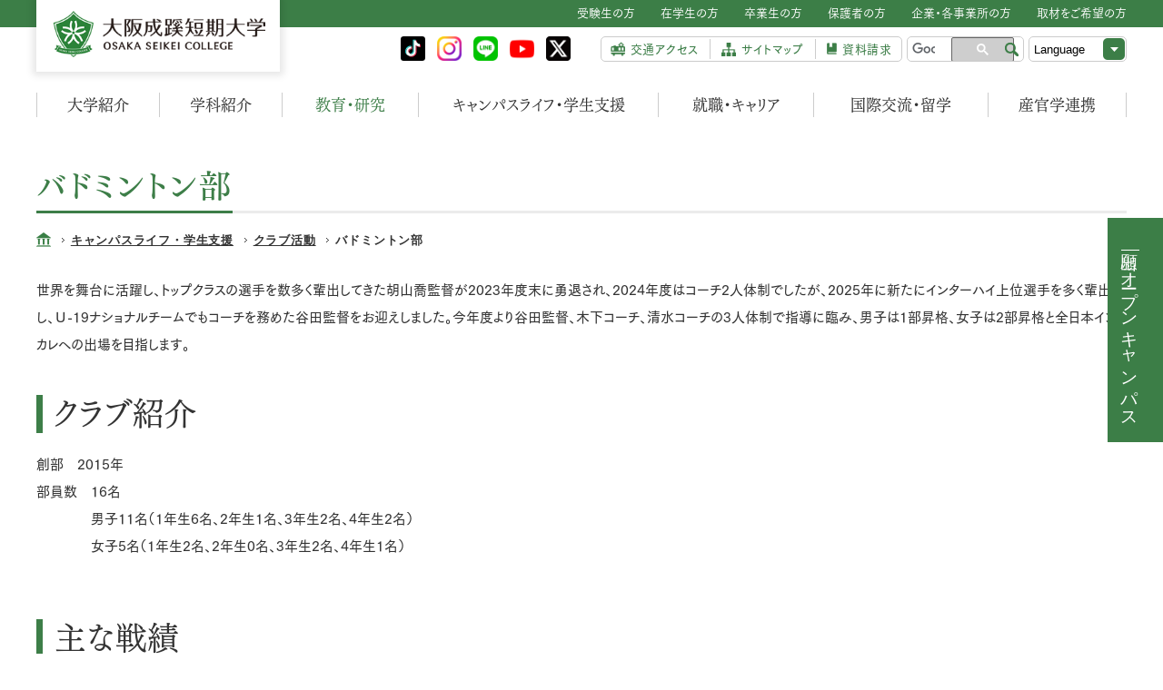

--- FILE ---
content_type: text/html; charset=UTF-8
request_url: https://tandai.osaka-seikei.jp/life/club/badminton/
body_size: 43561
content:
<!DOCTYPE html>
<!--[if IE 8 ]><html class="ie8" lang="ja"><![endif]-->
<!--[if IE 9 ]><html class="ie9" lang="ja"><![endif]-->
<!--[if (gt IE 9)|!(IE)]><!-->
<html lang="ja">
<!--<![endif]-->

<head>
  <meta charset="UTF-8">
  <meta name="viewport" content="width=1024">
  <meta name="format-detection" content="telephone=no,address=no,email=no">
  <meta name="description" content="大阪成蹊短期大学の公式サイトです。大学概要や学部・学科情報、入試情報等各種情報をお届けします。">
  <meta name="keywords" content="大阪成蹊短期大学,大阪成蹊学園,大阪市,東淀川区">

  <!--Facebook -->
      <meta property="og:type" content="article">
    <meta property="og:title" content="バドミントン部 | 大阪成蹊短期大学">
  <meta property="og:url" content="https://tandai.osaka-seikei.jp/life/club/badminton/">
    <meta property="og:image" content="https://tandai.osaka-seikei.jp/common/img/thumb_fb.gif">
    <meta property="og:description" content="大阪成蹊短期大学の公式サイトです。大学概要や学部・学科情報、入試情報等各種情報をお届けします。">
  <meta property="og:site_name" content="大阪成蹊短期大学">
  <!--end -->

  <title>バドミントン部 | 大阪成蹊短期大学</title>

  <!-- COMMON CSS -->
  <link rel="stylesheet" href="/common/css/base.css" media="all">
  <link rel="stylesheet" href="/common/css/common.css" media="all">
  <!-- /COMMON  CSS -->

  <link rel="stylesheet" href="./css/index.css">
  <!-- COMMON JS -->
  <!--[if lt IE 9]><script src="/common/js/lib/html5shiv.min.js"></script><![endif]-->
  <script src="https://ajax.googleapis.com/ajax/libs/jquery/1.11.3/jquery.min.js"></script>
  <script>
    window.jQuery || document.write('<script src="/common/js/lib/jquery.min.js"><\/script>')
  </script>
  <script src="/common/js/app_rsp.js"></script>
  <script src="/common/js/lib/jquery.tile.js"></script>
  <script src="/common/js/common.js"></script>
  <!-- /COMMON JS -->

  
 <!-- Google Tag Manager -->
<script>(function(w,d,s,l,i){w[l]=w[l]||[];w[l].push({'gtm.start':
new Date().getTime(),event:'gtm.js'});var f=d.getElementsByTagName(s)[0],
j=d.createElement(s),dl=l!='dataLayer'?'&l='+l:'';j.async=true;j.src=
'https://www.googletagmanager.com/gtm.js?id='+i+dl;f.parentNode.insertBefore(j,f);
})(window,document,'script','dataLayer','GTM-WKV5TJ');</script>
<!-- End Google Tag Manager -->
	
<!-- Google Tag Manager by DISCO 〜 23年6月末まで-->
<script>(function(w,d,s,l,i){w[l]=w[l]||[];w[l].push({'gtm.start':
new Date().getTime(),event:'gtm.js'});var f=d.getElementsByTagName(s)[0],
j=d.createElement(s),dl=l!='dataLayer'?'&l='+l:'';j.async=true;j.src=
'https://www.googletagmanager.com/gtm.js?id='+i+dl;f.parentNode.insertBefore(j,f);
})(window,document,'script','dataLayer','GTM-PG228B3');</script>
<!-- End Google Tag Manager by DISCO-->
	
  <script type="text/javascript" src="//webfont.fontplus.jp/accessor/script/fontplus.js?AoLijhqMriI%3D&aa=1&nolist=1&pm=1" charset="utf-8"></script>
  <script>
    FONTPLUS.setFonts([
      'FOT-筑紫明朝 Pr6 L',
      'FOT-筑紫明朝 Pr6 R',
      'FOT-筑紫明朝 Pr6 RB',
      'FOT-筑紫明朝 Pr6 M',
      'FOT-筑紫明朝 Pr6 D',
      'FOT-筑紫ゴシック Pr5N L',
      'FOT-筑紫ゴシック Pr5N R',
      'FOT-筑紫ゴシック Pr5N M',
      'FOT-筑紫ゴシック Pr5N D',
      'FOT-筑紫ゴシック Pro RB',
      'FOT-筑紫ゴシック Pro D',
      'FOT-筑紫ゴシック Pro B'
    ]);

    FONTPLUS.attachCompleteEvent(function() {

      //読み込み完了時の処理
      //たとえば透明度を1にするなど
      $('.tsukumin-l,.tsukumin-r,.tsukumin-rb,.tsukumin-m,.tsukumin-d,.tsukumin-b,.tsukugo-l,.tsukugo-r,.tsukugo-rb,.tsukugo-m,.tsukugo-d,.tsukugo-e,.tsukugo-b').css('opacity', '1');
    })
  </script>
</head>

<body class="eduPage">
	
	<!-- Google Tag Manager (noscript) -->
<noscript><iframe src="https://www.googletagmanager.com/ns.html?id=GTM-WKV5TJ"
height="0" width="0" style="display:none;visibility:hidden"></iframe></noscript>
<!-- End Google Tag Manager (noscript) -->
	
	

  <div id="wrap">
    <div id="MqMark"></div>
    <div id="Overlay"></div>
    <header id="GHead">
      <div class="pcInner">
        <div class="logoRow clearfix">
                      <p class="logo"><a href="/" class="ov"><img src="/common/img/header_img_logo.png" alt="大阪成蹊短期大学 [OSAKA SEIKEI UNIVERSITY]"></a></p>
                    <ul class="menuBtns clearfix">
            <li class="targetBtn"><a id="TargetBtn" href="#TargetMenu"><img src="/common/img/header_btn_target_open.png" alt=""></a></li>
            <li class="menuBtn"><a id="MenuBtn" href="#MainMenu"><img src="/common/img/header_btn_menu_open.png" alt=""></a></li>
          </ul>
          <!-- /.menuBtns -->
        </div>
        <!-- /.logoRow -->
      </div>
      <!-- /.pcInner -->
      <div id="TargetMenu" class="targetRow">
        <div class="pcInner">
          <div class="targetBox jsSlideGrp open">
            <p class="boxTit"><a href="#Target" class="jsSlideBtn"><span class="titInner">対象者別メニュー</span></a></p>
            <div class="boxMain clearfix jsSlideTarget">
              <ul class="targetList clearfix">
                <li><a href="/examinee/">
                    <div class="listInner tsukugo-m">受験生の方</div>
                  </a></li>
                <li><a href="/students/">
                    <div class="listInner tsukugo-m">在学生の方</div>
                  </a></li>
                <li><a href="/graduate/">
                    <div class="listInner tsukugo-m">卒業生の方</div>
                  </a></li>
                <li><a href="/parent/">
                    <div class="listInner tsukugo-m">保護者の方</div>
                  </a></li>
                <li><a href="/public/">
                    <div class="listInner tsukugo-m">企業・各事業所の方</div>
                  </a></li>
                <li><a href="/introduction/coverage/">
                    <div class="listInner tsukugo-m">取材をご希望の方</div>
                  </a></li>
              </ul>
              <!-- /.targetList -->
            </div>
            <!-- /.boxMain -->
          </div>
          <!-- /.targetBox -->
        </div>
        <!-- /.pcInner -->
      </div>
      <!-- /.targetRow -->
      <div id="MainMenu" class="mainRow">
        <div class="pcInner">
          <ul id="GNav" class="navList">
            <li class="navAbout jsSlideGrp">
              <p class="navTit mincho tsukumin-rb"><a href="/introduction/" class="jsSlideBtn">大学紹介</a></p>
              <div class="subNavBlock jsSlideTarget">
                <div class="blockInner">
                  <p class="blockTit tsukugo-e"><a href="/introduction/">大学紹介 トップ</a></p>
                  <div class="blockMain clearfix tsukugo-b">
                    <div class="col">
                      <ul class="subNavList">
                        <li>
                          <p class="subNavTit"><a href="/introduction/spirit/">建学の精神</a></p>
                        </li>
                        <li>
                          <p class="subNavTit"><a href="/introduction/president/">ごあいさつ</a></p>
                        </li>
                        <li>
                          <p class="subNavTit"><a href="/introduction/policy/">教育研究上の目的と3つのポリシー</a></p>
                        </li>
                      </ul>
                      <!-- /.subNavList -->
                    </div>
                    <!-- /.col -->
                    <div class="col">
                      <ul class="subNavList">
                        <li>
                          <p class="subNavTit"><a href="/introduction/campus/">キャンパスマップ</a></p>
                        </li>
                        <li>
                          <p class="subNavTit"><a href="/introduction/organization/">組織図</a></p>
                        </li>
                        <li>
                          <p class="subNavTit"><a href="/introduction/teacher/">教員紹介</a></p>
                        </li>
                      </ul>
                      <!-- /.subNavList -->
                    </div>
                    <!-- /.col -->
                    <div class="col">
                      <ul class="subNavList">
                        <li>
                          <p class="subNavTit"><a href="/introduction/coverage/">取材をご希望の方</a></p>
                        </li>
                        <li>
                          <p class="subNavTit"><a href="http://www.osaka-seikei.jp/wave/" target="_blank"><span class="link-ext">学園報WAVE</span></a></p>
                        </li>
                      </ul>
                      <!-- /.subNavList -->
                    </div>
                    <!-- /.col -->
                  </div>
                  <!-- /.blockMain -->
                </div>
                <!-- /.blockInner -->
              </div>
              <!-- /.subNavBlock -->
            </li>
            <li class="navFac jsSlideGrp">
              <p class="navTit mincho tsukumin-rb"><a href="/department/" class="jsSlideBtn">学科紹介</a></p>
              <div class="subNavBlock jsSlideTarget">
                <div class="blockInner">
                  <p class="blockTit tsukugo-e"><a href="/department/">学科紹介 トップ</a></p>
                  <div class="blockMain clearfix tsukugo-b">
                    <div class="col">
                      <ul class="subNavList">
                        <li>
                          <p class="subNavTit"><a href="/lp/infant/">幼児教育学科</a></p>
                        </li>
                        <li>
                          <p class="subNavTit"><a href="/lp/nutrition/">栄養学科</a></p>
                        </li>
                        <li>
                          <p class="subNavTit"><a href="/lp/cooking/cooking/">調理・製菓学科 調理コース</a></p>
                        </li>
                        <li>
                          <p class="subNavTit"><a href="/lp/cooking/confectionery/">調理・製菓学科 製菓コース</a></p>
                        </li>
                        <li>
                          <p class="subNavTit"><a href="/department/food-coordination/">調理・製菓学科 フードコーディネートコース</a></p>
                        </li>
                      </ul>
                      <!-- /.subNavList -->
                    </div>
                    <!-- /.col -->
                    <div class="col">
                      <ul class="subNavList">
                        <li class="border">
                          <p class="subNavTit"><a href="/lp/design/">生活デザイン学科 アパレル・ファッションコース</a></p>
                        </li>
                        <li class="border">
                          <p class="subNavTit"><a href="/lp/design/">生活デザイン学科 イラスト・アニメ・デザインコース</a></p>
                        </li>
                        <li class="border">
                          <p class="subNavTit"><a href="/department/business/">経営会計学科 経営会計コース</a></p>
                        </li>
                        <li class="border">
                          <p class="subNavTit"><a href="/department/medical/">経営会計学科 医療事務コース</a></p>
                        </li>
                        <li>
                          <p class="subNavTit"><a href="/lp/cooking/specialized/" target="_blank">高度調理・製菓技術コース</a></p>
                        </li>
                        <li>
                          <p class="subNavTit"><a href="/department/cooking/specialized/pdf/w-license.pdf" target="_blank">製菓衛生師コース</a></p>
                        </li>
                      </ul>
                      <!-- /.subNavList -->
                    </div>
                    <!-- /.col -->
                    <div class="col">
                      <ul class="subNavList">
                        <li>
                          <p class="subNavTit"><a href="/department/qualification/">充実した資格取得支援</a></p>
                        </li>
                        <li>
                          <p class="subNavTit"><a href="/department/syllabus/">シラバス</a></p>
                        </li>
                        <li>
                          <p class="subNavTit"><a href="/department/curriculum/">教育課程概念図</a></p>
                        </li>
                      </ul>
                      <!-- /.subNavList -->
                    </div>
                    <!-- /.col -->

                  </div>
                  <!-- /.blockMain -->
                </div>
                <!-- /.blockInner -->
              </div>
              <!-- /.subNavBlock -->
            </li>
            <li class="navEdu jsSlideGrp">
              <p class="navTit mincho tsukumin-rb"><a href="/education/" class="jsSlideBtn">教育・研究</a></p>
              <div class="subNavBlock jsSlideTarget">
                <div class="blockInner">
                  <p class="blockTit tsukugo-e"><a href="/education/">教育・研究 トップ</a></p>
                  <div class="blockMain clearfix tsukugo-b">
                    <div class="col">
                      <ul class="subNavList">
                        <li>
                          <p class="subNavTit"><a href="/education/active-learning/">大阪成蹊短期大学のアクティブラーニング</a></p>
                        </li>
                        <li>
                          <p class="subNavTit"><a href="/education/lcd/">大阪成蹊学園 LCD教育プログラム</a></p>
                        </li>
                      </ul>
                      <!-- /.subNavList -->
                    </div>
                    <!-- /.col -->
                    <div class="col">
                      <ul class="subNavList">
                        <li>
                          <p class="subNavTit"><a href="/education/lab/">研究所</a></p>
                        </li>
                        <li>
                          <p class="subNavTit"><a href="/education/center/">各センター</a></p>
                        </li>
                        <li>
                          <p class="subNavTit"><a href="/education/library/">図書館</a></p>
                        </li>
                      </ul>
                      <!-- /.subNavList -->
                    </div>
                    <!-- /.col -->
                    <div class="col">
                      <ul class="subNavList">
                        <li>
                          <p class="subNavTit"><a href="/education/teaching_research/">大阪成蹊教職研究</a></p>
                        </li>
                        <li>
                          <p class="subNavTit"><a href="/education/public-research/">公的研究費の適正な運営・管理について</a></p>
                        </li>
                        <li>
                          <p class="subNavTit"><a href="/education/response-to-fraud/">研究活動における不正行為への対応等について</a></p>
                        </li>
                        <li>
                          <p class="subNavTit"><a href="/education/fundraising/">外部資金獲得状況報告</a></p>
                        </li>
                      </ul>
                      <!-- /.subNavList -->
                    </div>
                    <!-- /.col -->
                  </div>
                  <!-- /.blockMain -->
                </div>
                <!-- /.blockInner -->
              </div>
              <!-- /.subNavBlock -->
            </li>
            <li class="navCampus jsSlideGrp">
              <p class="navTit mincho tsukumin-rb"><a href="/life/" class="jsSlideBtn">キャンパスライフ・学生支援</a></p>
              <div class="subNavBlock jsSlideTarget">
                <div class="blockInner">
                  <p class="blockTit tsukugo-e"><a href="/life/">キャンパスライフ・学生支援 トップ</a></p>
                  <div class="blockMain clearfix tsukugo-b">
                    <div class="col">
                      <ul class="subNavList">
                        <li>
                          <p class="subNavTit"><a href="/department/qualification/">充実した資格取得支援</a></p>
                        </li>
                        <li>
                          <p class="subNavTit"><a href="/life/club/">クラブ活動</a></p>
                        </li>
                        <li>
                          <p class="subNavTit"><a href="/life/consultation/">学生相談</a></p>
                        </li>
                      </ul>
                      <!-- /.subNavList -->
                    </div>
                    <!-- /.col -->
                    <div class="col">
                      <ul class="subNavList">
                        <li>
                          <p class="subNavTit"><a href="/life/event/">学内行事</a></p>
                        </li>
                        <li>
                          <p class="subNavTit"><a href="/life/scholarship/">奨学金制度</a></p>
                        </li>
                        <li>
                          <p class="subNavTit"><a href="/life/certificate_student/">各種証明書の発行について（在学生）</a></p>
                        </li>
                      </ul>
                      <!-- /.subNavList -->
                    </div>
                    <!-- /.col -->
                    <div class="col">
                      <ul class="subNavList">
                        <li>
                          <p class="subNavTit"><a href="/life/facility/">学生向け施設紹介</a></p>
                        </li>
                        <li>
                          <p class="subNavTit"><a href="/life/single-life/">一人暮らしサポート</a></p>
                        </li>
                      </ul>
                      <!-- /.subNavList -->
                    </div>
                    <!-- /.col -->
                  </div>
                  <!-- /.blockMain -->
                </div>
                <!-- /.blockInner -->
              </div>
              <!-- /.subNavBlock -->
            </li>
            <li class="navCareer jsSlideGrp">
              <p class="navTit mincho tsukumin-rb"><a href="/career/" class="jsSlideBtn">就職・キャリア</a></p>
              <div class="subNavBlock jsSlideTarget">
                <div class="blockInner">
                  <p class="blockTit tsukugo-e"><a href="/career/">就職・キャリア トップ</a></p>
                  <div class="blockMain clearfix tsukugo-b">
                    <!--<div class="col">
                  <ul class="subNavList">
                    <li>
                      <p class="subNavTit"><a href="/career/pdf/flow.pdf" target="_blank"><span class="link-pdf">就職支援の流れ</span></a></p>
                    </li>
                    <li>
                      <p class="subNavTit"><a href="/career/company/">企業様へ</a></p>
                    </li>
                  </ul>
                </div>-->
                    <!-- /.col -->
                    <div class="col">
                      <ul class="subNavList">
                        <li>
                          <p class="subNavTit"><a href="/career/results/">就職実績</a></p>
                        </li>
                        <ul class="subNavList">
                          <li>
                            <p class="subNavTit"><a href="/career/voice/">VOICE</a></p>
                          </li>
                        </ul>
                        <!-- /.subNavList -->
                    </div>
                    <!-- /.col -->
                    <div class="col">
                      <ul class="subNavList">
                       <!-- <li>
                          <p class="subNavTit"><a href="/career/qualification/">取得可能または取得をめざす免許・資格・検定</a></p>
                        </li>-->
                      </ul>
                      <!-- /.subNavList -->
                    </div>
                    <!-- /.col -->
                  </div>
                  <!-- /.blockMain -->
                </div>
                <!-- /.blockInner -->
              </div>
              <!-- /.subNavBlock -->
            </li>
            <li class="navGlobal jsSlideGrp">
              <p class="navTit mincho tsukumin-rb"><a href="/global/" class="jsSlideBtn">国際交流・留学</a></p>
              <div class="subNavBlock jsSlideTarget">
                <div class="blockInner">
                  <p class="blockTit tsukugo-e"><a href="/global/">国際交流・留学 トップ</a></p>
                  <div class="blockMain clearfix tsukugo-b">
                    <div class="col">
                      <ul class="subNavList">
                        <li>
                          <p class="subNavTit"><a href="/global/partner/">協定校について</a></p>
                        </li>
                        <li>
                          <p class="subNavTit"><a href="/global/international-exchange/">留学について</a></p>
                        </li>
                        <li>
                          <p class="subNavTit"><a href="/global/global_active_leaning/">グローバル・アクティブラーニングの紹介</a></p>
                        </li>
                      </ul>
                      <!-- /.subNavList -->
                    </div>
                    <!-- /.col -->
                    <div class="col">
                      <ul class="subNavList">
                        <li>
                          <p class="subNavTit"><a href="/global/english-education/">英語学習支援</a></p>
                        </li>
                      </ul>
                      <!-- /.subNavList -->
                    </div>
                    <!-- /.col -->
                    <div class="col">
                      <ul class="subNavList">
                        <li>
                          <p class="subNavTit"><a href="/global/#p01">留学生支援</a></p>
                        </li>
                      </ul>
                      <!-- /.subNavList -->
                    </div>
                    <!-- /.col -->
                  </div>
                  <!-- /.blockMain -->
                </div>
                <!-- /.blockInner -->
              </div>
              <!-- /.subNavBlock -->
            </li>
            <li class="navCoop jsSlideGrp">
              <p class="navTit mincho tsukumin-rb"><a href="/research/" class="jsSlideBtn">産官学連携</a></p>
              <div class="subNavBlock jsSlideTarget">
                <div class="blockInner">
                  <p class="blockTit tsukugo-e"><a href="/research/">産官学連携 トップ</a></p>
                  <div class="blockMain clearfix tsukugo-b">
                    <div class="col">
                      <ul class="subNavList">
                        <li>
                          <p class="subNavTit"><a href="/research/case/">産官学連携事例紹介</a></p>
                        </li>
                      </ul>
                      <!-- /.subNavList -->
                    </div>
                    <!-- /.col -->
                    <div class="col">
                      <ul class="subNavList">
                        <li>
                          <p class="subNavTit"><a href="/research/cooperation/">高大連携の取り組み</a></p>
                        </li>
                      </ul>
                      <!-- /.subNavList -->
                    </div>
                    <!-- /.col -->
                  </div>
                  <!-- /.blockMain -->
                </div>
                <!-- /.blockInner -->
              </div>
              <!-- /.subNavBlock -->
            </li>
          </ul>
          <!-- /.navList -->
			
			
          <div class="toolBlock clearfix">			  
			  	
		<ul class="snsheader_icon  clearfix">
		 <li><a href="https://www.tiktok.com/@osaka_seikei" class="ov" target="_blank"><img src="/common/img/h_tiktok.svg" style="height: auto;" /></a></li>
		 <li><a href="/lp/instagram/" class="ov"><img src="/common/img/h_instagram.png" /></a></li>
		 <li><a href="https://osaka-seikei-nyushi.jp/nyushi-college/event/line_at.html" target="_blank" class="ov"><img src="/common/img/h_line.png" /></a></li>
		 <li><a href="https://www.youtube.com/channel/UCs82BWJ0FrKydoOGaTesjaw" target="_blank" class="ov"><img src="/common/img/h_youtube.png" /></a></li>
		 <li><a href="https://twitter.com/osg_tandai" class="ov" target="_blank"><img src="/common/img/h_xicon.png" style="height: auto;" /></a></li>
		</ul>	
			  
            <ul class="linkList clearfix">
              <li class="access"><a href="http://osaka-seikei.jp/access/" target="_blank">
                  <div class="linkInner tsukugo-e">交通アクセス</div>
                </a></li>
              <li class="sitemap"><a href="https://tandai.osaka-seikei.jp/sitemap/" target="_blank">
                  <div class="linkInner tsukugo-e">サイトマップ</div>
                </a></li>
              <li class="offer"><a href="https://telemail.jp/_pcsite/?des=017510&gsn=0175000&tag=0174900001" target="_blank">
                  <div class="linkInner tsukugo-e">資料請求</div>
                </a></li>
            </ul>
            <!-- /.linkList -->


            <script>
              (function() {
                var cx = '005691254396968916256:d0lqk48e2la';
                var gcse = document.createElement('script');
                gcse.type = 'text/javascript';
                gcse.async = true;
                gcse.src = 'https://cse.google.com/cse.js?cx=' + cx;
                var s = document.getElementsByTagName('script')[0];
                s.parentNode.insertBefore(gcse, s);
              })();
            </script>
            <div id="gsc" class="searchBox">
              <gcse:searchbox-only></gcse:searchbox-only>
            </div>

            <!-- /.searchBox -->
            <div class="langSelect tsukugo-l">
              <select onChange="jump(this)">
                <option value="">Language</option>
                <option value="/">日本語</option>
                <option value="/en/">English</option>
              </select>
            </div>
            <!-- /.langSelect -->
          </div>
          <!-- /.toolBlock -->
          <div class="grpBlockWrapper">
          </div>
          <!-- /.grpBlockWrapper -->
        </div>
        <!-- /.pcInner -->
      </div>
      <!-- /.mainRow -->
    </header>
    <!-- / #GHead -->
    <div id="Contents">

      <div id="fixmenu" class="spHidden">
        <ul>
         <li><a href="https://home.postanet.jp/PortalPublic/Identity/Account/Login?gkcd=012523&openExternalBrowser=1" target="_blank">出願</a></li>
          <li><a href="https://osaka-seikei-nyushi.jp/nyushi-college/event/opencampus.html" target="_blank">オープンキャンパス</a></li>
        </ul>
      </div>
<div class="pcInner spInner">
	<h1 class="modMainTit tsukumin-d"><span class="modMainTit_txt">バドミントン部</span></h1>
	<ul class="modBcr">
    <li class="modBcr_home"><a href="../../../" class="ov"></a></li>
    <li><a href="../../">キャンパスライフ・学生支援</a></li>
    <li><a href="../">クラブ活動</a></li>
    <li>バドミントン部</li>
  </ul>
	<!-- /.modBcr -->

<!-- トピックスここから -->
<div class="topics_wrap mb30">
<div class="pcInner spInner">
<div class="mainCont">
</div>
</div>
</div>
<!-- トピックスここまで -->

	<div class="mainCont">
		<p class="utilTxt introTxt tsukugo-d">世界を舞台に活躍し、トップクラスの選手を数多く輩出してきた胡山喬監督が2023年度末に勇退され、2024年度はコーチ2人体制でしたが、2025年に新たにインターハイ上位選手を多く輩出し、Ｕ-19ナショナルチームでもコーチを務めた谷田監督をお迎えしました。今年度より谷田監督、木下コーチ、清水コーチの3人体制で指導に臨み、男子は1部昇格、女子は2部昇格と全日本インカレへの出場を目指します。</p>
		<div class="sectArea">
			<section class="pageSect eduSect">
				<h2 class="modHeading01 sectTit tsukumin-rb">クラブ紹介</h2>
				<div class="sectMain">
					<p class="utilTxt sectIntro tsukugo-d">創部　2015年<br>部員数　16名<br>　　　　男子11名（1年生6名、2年生1名、3年生2名、4年生2名）<br>　　　　女子5名（1年生2名、2年生0名、3年生2名、4年生1名）</p>
				</div>
				<!-- /.sectMain -->
			</section>
			<!-- /.eduSect -->
			<section class="pageSect musicSect">
				<h2 class="modHeading01 sectTit tsukumin-rb">主な戦績</h2>
				<div class="sectMain">
					<table class="pageTbl">
					<tr>
						<th class="tsukugo-b" nowrap>2024年度</th>
						<td class="tsukugo-d">
						・令和6年度関西学生バドミントン春季リーグ戦　男子団体　2部　6位　女子団体　4部　1位　※3部昇格<br>
						・令和6年度関西学生バドミントン秋季リーグ戦　男子団体　2部　5位　女子　女子団体　3部　3位<br>
						・第64回西日本学生バドミントン選手権大会　男子団体　ベスト32<br>
						・令和6年度大阪学生バドミントン選手権大会（個人の部）　男子シングルスA　準優勝　男子ダブルス　準優勝
						</td>
					</tr>
					<tr>
						<th class="tsukugo-b" nowrap>2023年度</th>
						<td class="tsukugo-d">
						・令和5年度関西学生バドミントン春季リーグ戦　男子団体　2部　6位　女子団体　3部　1位<br>
						・令和5年度第63回西日本学生バドミントン選手権大会　男子団体　ベスト32　<br>
						・令和5年度関西学生バドミントン秋季リーグ戦　男子団体　2部　4位<br>
						・令和5年度大阪学生バドミントン選手権（個人の部）　男子シングルス　ベスト16　男子ダブルス　ベスト8　女子ダブルス　ベスト16
						</td>
					</tr>
					<tr>
					  <th class="tsukugo-b" nowrap>2022年度</th>
					  <td class="tsukugo-d">
・令和4年度関西学生バドミントン春季リーグ戦　男子団体　1部　7位　女子団体　2部　8位<br>
・令和4年度第62回西日本学生バドミントン選手権大会　男子団体　ベスト16　男子シングルス　ベスト64　男子ダブルス　ベスト32　ベスト64<br>
・令和4年度関西学生バドミントン秋季リーグ戦　男子団体　2部　6位　女子団体　3部　3位<br>
・令和4年度秩父宮・秩父宮妃争奪第73回全日本学生バドミントン選手権大会　男子ダブルス　出場
						</td>
					  </tr>
					<tr>
					  <th class="tsukugo-b" nowrap>2021年度</th>
					  <td class="tsukugo-d">
					  	・第72回全日本学生バドミントン選手権大会　男子団体　男子シングルス　女子ダブルス　出場<br>
・令和3年度関西学生バドミントン大会/全日本インカレ決定戦　男子シングルス　女子ダブルス　全日本インカレ出場権獲得<br>
・関西学生秋季リーグ　男子1部へ昇格　女子2部
						</td>
					  </tr>
					<tr>
					  <th class="tsukugo-b" nowrap>2020年度</th>
					  <td class="tsukugo-d">
					  	・令和2年度関西学生オープンバドミントン交流戦大会　男子シングルスA　ベスト4　男子シングルスB　ベスト４　女子シングルスA　ベスト16<br>
・令和2年度大阪学生バドミントン3.4年生大会　男子シングルスA　優勝　女子シングルスA　優勝　女子ダブルスA　優勝<br>
・第6回日本障がい者バドミントン選手権大会　男子SL4シングルス　4位
						</td>
					  </tr>
					<tr>
					  <th class="tsukugo-b" nowrap>2019年度</th>
					  <td class="tsukugo-d">
					  	・2019年度　第70回全日本学生バドミントン選手権大会　男子シングルス　2名出場<br>
                        ・第5回日本障がい者バドミントン選手権大会　男子SL4シングルス　２位<br>
                        ・ジャパンパラバドミントンインターナショナル2019　男子SL4シングルス　出場
						</td>
					  </tr>
					<tr>
					  <th class="tsukugo-b" nowrap>2018年度</th>
					  <td class="tsukugo-d">
					  	・第６９回全日本学生バドミントン選手権大会　男子シングルス　出場<br>
                        ・全日本障がい者バドミントン選手権大会　SL4シングルス　３位<br>
                        ・平成３０年度西日本学生バドミントン選手権大会　男子シングルス　ベスト３２<br>
                        ・関西学生春季リーグ　男子１部へ昇格、女子２部<br>
                        ・大阪学生バドミントン新人戦大会　女子シングルス　優勝　女子ダブルス　優勝
						</td>
					  </tr>
					<tr>
					  <th class="tsukugo-b" nowrap>2017年度</th>
					  <td class="tsukugo-d">
					  	・関西学生秋季リーグ　男子2部へ昇格<br>
					  	・関西学生春季リーグ　男子3部、女子2部へ昇格<br>
					  	・大阪学生バドミントン新人戦大会　男子シングルス優勝<br>
					  	・大阪学生バドミントン新人戦大会　女子シングルス準優勝
						</td>
					  </tr>
					<tr>
					  <th class="tsukugo-b" nowrap>2016年度</th>
					  <td class="tsukugo-d">
						・関西学生バドミントン新人戦大会　シングルス3位<br>
					  </td>  
					</tr>
      				</table>
					
				</div>
				<!-- /.sectMain -->
			</section>
			
			
			<section class="pageSect staffSect">
				<div class="sectMain">
               	<h2 class="modHeading01 sectTit tsukumin-rb" id="center_spocul">指導者</h2>
					<div class="pageBlock">
						
						<div class="blockMain">
							<div class="staffBox02">
								<div class="boxMain clearfix">
									<p class="photo"><img src="./img/staff_img_photo01.png" alt="写真"></p>
									<div class="txtCol">
										<ul class="staffList">
											<li>
												<p class="name tsukumin-d">谷田 尚嗣<span class="role tsukumin-d"></span></p>
												<p class="role tsukumin-d">バドミントン部　監督</p>
												<p class="utilTxt note tsukugo-d">近畿大学在学時にインカレ男子団体ベスト4。社会人選手としては全日本総合バドミントン選手権大会　混合ダブルス、全日本社会人バドミントン選手権大会　混合ダブルスで優勝3回、国民体育大会　成年男子の部にて準優勝2回。<br>此花学院高等学校（現・大阪偕星学園高等学校）では38年間バドミントン部監督としてインターハイなどで3位以内の選手を多数輩出。Ｕ-19ナショナルチームコーチとして8年間従事。2025年4月大阪成蹊大学バドミントン部監督に就任。コーチ4資格取得。</p>
											</li>
										</ul>
										<!-- /.staffList -->
									</div>
									<!-- /.txtCol -->
								</div>
								<!-- /.boxMain -->
								<ul class="staffList02">
									<li><p class="name tsukumin-d">清水 晃希<span class="role tsukumin-d">バドミントン部コーチ</span></p></li>
									<li><p class="name tsukumin-d">木下 政彦<span class="role tsukumin-d">バドミントン部コーチ</span></p></li>
								</ul><!-- /.staffList -->
							</div><!-- /.staffBox -->
						</div>
						<!-- /.blockMain -->
					</div>
					<!-- /.pageBlock -->
				</div>
				<!-- /.sectMain -->
			</section>
			<!-- /.staffSect -->
			<section class="cmSect">
      <div class="sectMain">
        <ul class="modPanelList clearfix">
          <li>
            <a href="../../../introduction/coverage/" class="modPanel">
              <p class="modPanel_photo"><img src="../img/cm_img_photo02.jpg" alt="写真"></p>
              <div class="modPanel_txtCol">
                <p class="modPanel_tit tsukugo-b">取材をご希望の方</p>
              </div>
              <!-- /.txtCol -->
            </a>
          </li>
        </ul>
        <!-- /.modPanelList -->
      </div>
      <!-- /.sectMain -->
    </section>
    <!-- /.cmSect -->
		</div>
		<!-- /.sectArea -->
	</div>
	<!-- /.mainCont -->
</div>
<!-- /.pcInner spInner -->

</div>
<!-- / #Contents -->
<footer id="GFoot" class="tsukugo-m">
  <p class="pagetop"><a href="#Contents" class="scroll"><span class="itemInner">PAGE TOP</span></a></p>
	<div id="sns_footer">	
    <div class="pcInner">
		<ul class="sns_footer_icon">
		 <li><a href="https://www.tiktok.com/@osaka_seikei" class="ov" target="_blank"><img src="/common/img/img_tiktokicon.svg" style="height: auto;" /></a></li>
		 <li><a href="/lp/instagram/"  class="ov"><img src="/common/img/img_instagram.png" /></a></li>
		 <li><a href="https://osaka-seikei-nyushi.jp/nyushi-college/event/line_at.html" target="_blank" class="ov"><img src="/common/img/img_line.png" /></a></li>
		 <li><a href="https://www.youtube.com/channel/UCs82BWJ0FrKydoOGaTesjaw" target="_blank" class="ov"><img src="/common/img/img_youtube.png" /></a></li>
		 <li><a href="https://twitter.com/osg_tandai" class="ov" target="_blank"><img src="/common/img/img_xicon.png" style="height: auto;" /></a></li>
</ul>	
		</div>
	</div>
  <div class="mainRow">
    <div class="pcInner">
      <div class="rowInner">
        <div class="leftCol">
          <div class="logoCol">
            <p class="logo"><a href="/" class="ov"><img src="/common/img/footer_img_logo.png" alt="大阪成蹊大学 [OSAKA SEIKEI UNIVERSITY]"></a></p>
            <p class="address">
              〒533-0007<br class="spHidden">
              大阪市東淀川区相川3丁目10-62
            </p>
            <p class="notePublishing utilSmallTxt">※所属や学年は取材・掲載時のものです</p>
            <ul class="linkList">
              <li class="access"><a href="http://osaka-seikei.jp/access/" target="_blank"><div class="listInner tsukugo-e">交通アクセス</div></a></li>
              <li class="contact"><a href="http://www.osaka-seikei.jp/contact/" target="_blank"><div class="listInner tsukugo-e">お問合せ</div></a></li>
              <li class="offer"><a href="http://www.osaka-seikei.jp/catalog/" target="_blank"><div class="listInner tsukugo-e">資料請求</div></a></li>
            </ul>
            <!-- /.linkList -->
          </div>
          <!-- /.logoCol -->
          <div class="linkCol clearfix">
            <div class="left">
              <ul class="fNavList">
                <li><a href="/introduction/">大学紹介</a></li>
                <li><a href="/department/">学科紹介</a></li>
                <li><a href="/education/">教育・研究</a></li>
                <li><a href="/life/">キャンパスライフ・学生支援</a></li>
                <li><a href="/career/">就職・キャリア</a></li>
                <li><a href="/global/">国際交流・留学</a></li>
                <li><a href="/research/">産官学連携</a></li>
              </ul>
              <!-- /.fNavList -->
            </div>
            <!-- /.left -->
            <div class="right clearfix">
              <div class="first">
                <ul class="fNavList">
                  <li><a href="/examinee/">受験生の方</a></li>
                  <li><a href="/students/">在学生の方</a></li>
                  <li><a href="/graduate/">卒業生の方</a></li>
                  <li><a href="/parent/">保護者の方</a></li>
                  <li><a href="/public/">企業・各事業所の方</a></li>
                  <li><a href="/introduction/coverage/">取材をご希望の方</a></li>
                  <li><a href="/introduction/contact/">お問い合わせ先番号一覧</a></li>
                </ul>
                <!-- /.fNavList -->
              </div>
              <!-- /.first -->
              <div class="second">
                <ul class="fNavList">
                  <li><a href="/recruit/">採用情報</a></li>
                  <li><a href="/disclosure/">情報公開</a></li>
                  <li><a href="/policy/">サイトポリシー</a></li>
                  <li><a href="/sitemap/">サイトマップ</a></li>
                </ul>
                 <ul class="pcHidden spFixedMenu">
                  <li class="access"><a href="https://osaka-seikei.jp/access/" target="_blank"><span>交通アクセス</span></a></li>
                  <li class="sitemap"><a href="https://tandai.osaka-seikei.jp/sitemap/" target="_blank"><span>サイトマップ</span></a></li>
                  <li class="oc"><a href="https://osaka-seikei-nyushi.jp/nyushi-college/event/opencampus.html" target="_blank"><span>オープン<br>キャンパス</span></a></li>
                </ul>
                <!-- /.fNavList -->
              </div>
              <!-- /.second -->
            </div>
            <!-- /.right -->
          </div>
          <!-- /.linkCol -->
        </div>
        <!-- /.leftCol -->
        <div class="rightCol">
          <div class="grpBlock tsukugo-m jsSlideGrp">
            <p class="tsukugo-b" style="margin-bottom: 7px;"><a href="http://osaka-seikei.jp/" class="jsSlideBtn">学校法人 大阪成蹊学園</a></p>
            <div class="blockMain jsSlideTarget">
              <ul class="grpList">
                <li><a href="http://univ.osaka-seikei.jp/">大阪成蹊大学</a></li>
                <li><a href="http://biwako-seikei.jp/">びわこ成蹊スポーツ大学</a></li>
                <li><a href="http://tandai.osaka-seikei.jp/">大阪成蹊短期大学</a></li>
                <li><a href="http://high.osaka-seikei.jp/">大阪成蹊女子高等学校</a></li>
                <li><a href="http://komichi.osaka-seikei.ac.jp/">こみち幼稚園</a></li>
              </ul>
              <!-- /.grpList -->
            </div>
            <!-- /.blockMain -->
          </div>
          <!-- /.grpBlock -->
        </div>
        <!-- /.rightCol -->
      </div>
      <!-- /.rowInner -->
    </div>
    <!-- /.pcInner -->
  </div>
  <!-- /.mainRow -->
  <div class="copyRow">
    <p class="copy tsukugo-r">(C)OSAKA SEIKEI GAKUEN. All rights reserved.</p>
  </div>
  <!-- /.copyRow -->
</footer>
<!-- / #GFoot -->

</div>
<!-- /#wrap -->
</body>
</html>


--- FILE ---
content_type: text/css
request_url: https://tandai.osaka-seikei.jp/common/css/base.css
body_size: 7587
content:
@charset "utf-8";
/*
**********************************************************************

* base.css

*********************************************************************
*/

/* reset
----------------------------------------------------------------------*/
html,
body,
div,
span,
object,
iframe,
h1,
h2,
h3,
h4,
h5,
h6,
p,
blockquote,
pre,
abbr,
address,
cite,
code,
del,
dfn,
em,
img,
ins,
kbd,
q,
samp,
small,
strong,
sub,
sup,
var,
b,
i,
dl,
dt,
dd,
ol,
ul,
li,
fieldset,
form,
label,
legend,
table,
caption,
tbody,
tfoot,
thead,
tr,
th,
td,
article,
aside,
canvas,
details,
figcaption,
figure,
footer,
header,
hgroup,
menu,
nav,
section,
summary,
time,
mark,
audio,
video {
  margin: 0;
  padding: 0;
  border: 0;
  outline: 0;
  vertical-align: baseline;
  background: transparent;
}
html {
  height: 100%;
}
article,
aside,
details,
figcaption,
figure,
footer,
header,
hgroup,
menu,
nav,
main,
section {
  display: block;
}
body {
  font-family:"ヒラギノ角ゴ Pro W3", "Hiragino Kaku Gothic Pro", "メイリオ", "Meiryo", Osaka, sans-serif;
  color: #333333;
  line-height: 1.6;
  letter-spacing: 0;
  -webkit-text-size-adjust: 100%;
  font-size: 14px;
}
h1,
h2,
h3,
h4,
h5,
h6,
p,
td,
th,
address {
  font-weight: inherit;
  font-size:100%;
}
ol,
ul {
  list-style: none;
}
fieldset,
img {
  border: 0;
}
img {
  vertical-align: top;
}
table {
  width: 100%;
  border: 0;
  border-collapse: collapse;
  border-spacing: 0;
}
th,
td {
  text-align: left;
  vertical-align: top;
}
caption,
th {
  text-align: left;
}
address,
caption,
cite,
code,
dfn,
em,
th,
var {
  font-style: normal;
  font-weight: normal;
}
sup {
  font-size: 62.5%;
  vertical-align: text-top;
}
/* link
----------------------------------------------------------------------*/
a:link {
  color: #3d7e48;
  text-decoration: underline;
}
a:visited {
  color: #3d7e48;
  text-decoration: underline;
}
a:hover {
  color: #3d7e48;
  text-decoration: none;
}
a:active {
  color: #3d7e48;
  text-decoration: none;
}
/* clearfix
----------------------------------------------------------------------*/
.clearfix:after {
  content: ".";
  display: block;
  visibility: hidden;
  height: 0;
  clear: both;
}
/* WinIE7 only */
*:first-child+html .clearfix {
  height: 1%;
}
/* WinIE6 and below */
/* hide \*/
* html .clearfix {
  height: 1%;
}
/* imghover
----------------------------------------------------------------------*/
a.ov:hover{
  opacity: 0.8;
  /* filter: alpha(opacity=80);  /* IE7 */
  /* -ms-filter: "alpha(opacity=80)"; IE8 */
}
/* fade setting
a.ov img {
	-webkit-transition: all .3s ease;
	-moz-transition: all .3s ease;
	transition: all .3s ease;
}
*/

/* common style !important
----------------------------------------------------------------------*/
.fontB {
  font-weight: bold !important;
}
.clrBk {
  color: #333333 !important;
}
.clrRed {
  color: #ff0000 !important;
}
.tl {
  text-align: left !important;
}
.tr {
  text-align: right !important;
}
.tc {
  text-align: center !important;
}
.clear {
  clear: both !important;
}
.fl {
  float: left !important;
  display: inline !important;
}
.fr {
  float: right !important;
  display: inline !important;
}
.mt0 {
  margin-top: 0px !important;
}
.mt5 {
  margin-top: 5px !important;
}
.mt10 {
  margin-top: 10px !important;
}
.mt15 {
  margin-top: 15px !important;
}
.mt20 {
  margin-top: 20px !important;
}
.mt25 {
  margin-top: 25px !important;
}
.mt30 {
  margin-top: 30px !important;
}
.mt35 {
  margin-top: 35px !important;
}
.mt40 {
  margin-top: 40px !important;
}
.mt45 {
  margin-top: 45px !important;
}
.mt50 {
  margin-top: 50px !important;
}
.mb0 {
  margin-bottom: 0px !important;
}
.mb5 {
  margin-bottom: 5px !important;
}
.mb10 {
  margin-bottom: 10px !important;
}
.mb15 {
  margin-bottom: 15px !important;
}
.mb20 {
  margin-bottom: 20px !important;
}
.mb25 {
  margin-bottom: 25px !important;
}
.mb30 {
  margin-bottom: 30px !important;
}
.mb35 {
  margin-bottom: 35px !important;
}
.mb40 {
  margin-bottom: 40px !important;
}
.mb45 {
  margin-bottom: 45px !important;
}
.mb50 {
  margin-bottom: 50px !important;
}
.mb80 {
  margin-bottom: 80px !important;
}
.mr0 {
  margin-right: 0px !important;
}
.mr5 {
  margin-right: 5px !important;
}
.mr10 {
  margin-right: 10px !important;
}
.mr15 {
  margin-right: 15px !important;
}
.mr20 {
  margin-right: 20px !important;
}
.mr25 {
  margin-right: 25px !important;
}
.mr30 {
  margin-right: 30px !important;
}
.mr35 {
  margin-right: 35px !important;
}
.mr40 {
  margin-right: 40px !important;
}
.mr45 {
  margin-right: 45px !important;
}
.mr50 {
  margin-right: 50px !important;
}
.ml0 {
  margin-left: 0px !important;
}
.ml5 {
  margin-left: 5px !important;
}
.ml10 {
  margin-left: 10px !important;
}
.ml15 {
  margin-left: 15px !important;
}
.ml20 {
  margin-left: 20px !important;
}
.ml25 {
  margin-left: 25px !important;
}
.ml30 {
  margin-left: 30px !important;
}
.ml35 {
  margin-left: 35px !important;
}
.ml40 {
  margin-left: 40px !important;
}
.ml45 {
  margin-left: 45px !important;
}
.ml50 {
  margin-left: 50px !important;
}
.pt0 {
  padding-top: 0px !important;
}
.pt5 {
  padding-top: 5px !important;
}
.pt10 {
  padding-top: 10px !important;
}
.pt15 {
  padding-top: 15px !important;
}
.pt20 {
  padding-top: 20px !important;
}
.pt25 {
  padding-top: 25px !important;
}
.pt30 {
  padding-top: 30px !important;
}
.pt35 {
  padding-top: 35px !important;
}
.pt40 {
  padding-top: 40px !important;
}
.pt45 {
  padding-top: 45px !important;
}
.pt50 {
  padding-top: 50px !important;
}
.pb0 {
  padding-bottom: 0px !important;
}
.pb5 {
  padding-bottom: 5px !important;
}
.pb10 {
  padding-bottom: 10px !important;
}
.pb15 {
  padding-bottom: 15px !important;
}
.pb20 {
  padding-bottom: 20px !important;
}
.pb25 {
  padding-bottom: 25px !important;
}
.pb30 {
  padding-bottom: 30px !important;
}
.pb35 {
  padding-bottom: 35px !important;
}
.pb40 {
  padding-bottom: 40px !important;
}
.pb45 {
  padding-bottom: 45px !important;
}
.pb50 {
  padding-bottom: 50px !important;
}
.pr0 {
  padding-right: 0px !important;
}
.pr5 {
  padding-right: 5px !important;
}
.pr10 {
  padding-right: 10px !important;
}
.pr15 {
  padding-right: 15px !important;
}
.pr20 {
  padding-right: 20px !important;
}
.pr25 {
  padding-right: 25px !important;
}
.pr30 {
  padding-right: 30px !important;
}
.pr35 {
  padding-right: 35px !important;
}
.pr40 {
  padding-right: 40px !important;
}
.pr45 {
  padding-right: 45px !important;
}
.pr50 {
  padding-right: 50px !important;
}
.pl0 {
  padding-left: 0px !important;
}
.pl5 {
  padding-left: 5px !important;
}
.pl10 {
  padding-left: 10px !important;
}
.pl15 {
  padding-left: 15px !important;
}
.pl20 {
  padding-left: 20px !important;
}
.pl25 {
  padding-left: 25px !important;
}
.pl30 {
  padding-left: 30px !important;
}
.pl35 {
  padding-left: 35px !important;
}
.pl40 {
  padding-left: 40px !important;
}
.pl45 {
  padding-left: 45px !important;
}
.pl50 {
  padding-left: 50px !important;
}

/***********************************************************************
 * .pc-item-inline
 ********************************************************************* */
@media print, screen and (min-width: 768px) {
	.pc-item-block {
		display: block;
	}
}
@media only screen and (max-width: 767px) {
  .pc-item-block {
	  display: inline-block;
	  display: none;
  }
}
/***********************************************************************
 * .anchor
 ********************************************************************* */
@media only screen and (min-width: 768px) {
	.anchor {
    padding-top: 150px;
    margin-top:-150px;
	}
}

--- FILE ---
content_type: text/css
request_url: https://tandai.osaka-seikei.jp/common/css/common.css
body_size: 83415
content:
@charset 'UTF-8';
@media only screen and (max-width: 767px) {
  html {
    font-size: 62.5%;
  }
}
@media only screen and (max-width: 374px) {
  html {
    font-size: 53.33333%;
  }
}

body {
  min-width: 320px;
}
@media print, screen and (min-width: 768px) {
  body {
    min-width: 1000px;
  }
  #wrap{
    overflow: hidden;
  }
}

@media only screen and (max-width: 767px) {
  img {
    max-width: 100%;
    height: auto;
  }
}

.mincho {
  font-family: 'ヒラギノ明朝 ProN W3', 'Hiragino Mincho ProN', '游明朝', YuMincho, 'HG明朝E', 'ＭＳ Ｐ明朝', 'ＭＳ 明朝', serif;
}

@media print, screen and (min-width: 768px) {
  .pcHidden {
    display: none;
  }
}

@media only screen and (max-width: 767px) {
  .spHidden {
    display: none;
  }
}

@media print, screen and (min-width: 768px) {
  .pcInner {
    margin: 0 auto;
    min-width: 1000px;
    max-width: 1200px;
    width: auto;
  }
}
@media print, screen and (min-width: 768px) and (max-width: 1214px) {
  .pcInner {
    -webkit-box-sizing: border-box;
            box-sizing: border-box;
    padding: 0 20px;
  }
}

@media only screen and (max-width: 767px) {
  .spInner {
    padding: 0 15px;
  }
}

.utilDib {
  display: inline-block;
}

@media print, screen and (min-width: 768px) {
  .utilTxt {
    font-size: 15px;
    line-height: 2;
  }
}
@media only screen and (max-width: 767px) {
  .utilTxt {
    font-size: 1.4rem;
    line-height: 1.5;
  }
}

.utilSmallTxt {
  font-size: 90%;
}

.utilXLTxt {
  font-size: 160%;
}

ul.utilList > li {
  padding-left: 1em;
  text-indent: -1em;
}

a.utilLink {
  color: #3d7e48;
  text-decoration: underline;
}
a.utilLink:hover {
  text-decoration: none;
}

/***********************************************************************
 * #MqMark
 ********************************************************************* */
@media print, screen and (min-width: 768px) {
  #MqMark {
    font-family: 'pc';
  }
}
@media only screen and (max-width: 767px) {
  #MqMark {
    font-family: 'sp';
  }
}

/***********************************************************************
 * #Overlay
 ********************************************************************* */
 #Overlay {
   position: fixed;
   top: auto;
   left: 0;
   z-index: 11;
   display: none;
   width: 100%;
   height: 100%;
   background: rgba(0, 0, 0, 0.5);
 }

/***********************************************************************
 * #GHead .logoRow
 ********************************************************************* */
#GHead .logoRow .menuBtns > li a {
  display: block;
}
@media print, screen and (min-width: 768px) {
  #GHead {
    margin-bottom: 20px;
    z-index: 100;
	position: fixed;
	background-color: #fff;
	width: 100%;
	padding-bottom: 20px;
  }
  #GHead .logoRow {
    position: absolute;
    z-index: 1;
  }
  #GHead .logoRow .logo {
    background: #ffffff;
  }
  #GHead .logoRow .logo a {
    display: block;
    padding: 12px 16px 16px 18px;
    background: #ffffff;
    -webkit-box-shadow: rgba(0, 0, 0, 0.1) 0 0 8px 4px;
            box-shadow: rgba(0, 0, 0, 0.1) 0 0 8px 4px;
  }
  #GHead .logoRow .logo img {
    width: 234px;
  }
  #GHead .logoRow .menuBtns {
    display: none;
  }
}
@media only screen and (max-width: 767px) {
  #GHead .logoRow .logo {
    float: left;
  }
  #GHead .logoRow .logo a {
    display: block;
    padding: 11px 15px;
  }
  #GHead .logoRow .logo img {
    width: 160px;
  }
  #GHead .logoRow .menuBtns {
    float: right;
  }
  #GHead .logoRow .menuBtns > li {
    float: left;
    width: 58px;
  }
  #GHead .logoRow .menuBtns > li a:hover {
    opacity: 0.8;
  }
  #GHead .logoRow .menuBtns > li.targetBtn:before {
    display: none;
    content: url(../img/header_btn_target_close.png);
  }
  #GHead .logoRow .menuBtns > li.targetBtn a.open {
    background: url(../img/header_btn_target_close.png) no-repeat;
    -webkit-background-size: 58px auto;
            background-size: 58px auto;
  }
  #GHead .logoRow .menuBtns > li.targetBtn a.open img {
    visibility: hidden;
  }
  #GHead .logoRow .menuBtns > li.menuBtn:before {
    display: none;
    content: url(../img/header_btn_menu_close.png);
  }
  #GHead .logoRow .menuBtns > li.menuBtn a.open {
    background: url(../img/header_btn_menu_close.png) no-repeat;
    -webkit-background-size: 58px auto;
            background-size: 58px auto;
  }
  #GHead .logoRow .menuBtns > li.menuBtn a.open img {
    visibility: hidden;
  }
}

/***********************************************************************
 * #GHead .targetRow
 ********************************************************************* */
#GHead .targetRow a {
  color: inherit;
  text-decoration: none;
}
#GHead .targetRow a:hover {
  text-decoration: underline;
}
@media print, screen and (min-width: 768px) {
  #GHead .targetRow {
    padding: 5px 0;
    background: #3d7e48;
    color: #ffffff;
  }
  #GHead .targetRow .targetBox .boxTit {
    display: none;
  }
  #GHead .targetRow .targetBox .boxMain .targetList {
    float: right;
  }
  #GHead .targetRow .targetBox .boxMain .targetList > li {
    float: left;
    margin-left: 28px;
  }
  #GHead .targetRow .targetBox .boxMain .targetList > li:first-child {
    margin-left: 0;
  }
  #GHead .targetRow .targetBox .boxMain .targetList > li .listInner {
    font-size: 13px;
  }
}
@media only screen and (max-width: 767px) {
  #GHead .targetRow {
    position: absolute;
    left: 0;
    z-index: 10;
    display: none;
    width: 100%;
    background: #f4f4f4;
    color: #000000;
    font-size: 1.85rem;
  }
  #GHead .targetRow a {
    display: block;
  }
  #GHead .targetRow a:hover {
    opacity: 0.8;
    text-decoration: none;
  }
  #GHead .targetRow .targetBox .boxTit .titInner {
    position: relative;
    display: block;
    padding: 18px 25px;
    border-bottom: 1px solid #c8c8c8;
    background: #f4f4f4;
  }
  #GHead .targetRow .targetBox .boxTit .titInner:after {
    position: absolute;
    top: 50%;
    right: 23px;
    display: block;
    margin-top: -4px;
    width: 15px;
    height: 8px;
    background: url(../img/icn_arrow01_gray_down.png) center center no-repeat;
    -webkit-background-size: 15px 8px;
            background-size: 15px 8px;
    content: '';
  }
  #GHead .targetRow .targetBox .boxMain {
    padding: 0 25px;
    background: #ffffff;
  }
  #GHead .targetRow .targetBox .boxMain .targetList > li {
    border-top: 1px solid #c8c8c8;
  }
  #GHead .targetRow .targetBox .boxMain .targetList > li:first-child {
    border-top: none;
  }
  #GHead .targetRow .targetBox .boxMain .targetList > li .listInner {
    display: block;
    padding: 18px 15px;
  }
  #GHead .targetRow .targetBox.open .boxTit .titInner:after {
    background-image: url(../img/icn_arrow01_gray_up.png);
  }
}

/***********************************************************************
 * #GHead .targetRow
 ********************************************************************* */
#GHead .targetRow a {
  color: inherit;
  text-decoration: none;
}
#GHead .targetRow a:hover {
  text-decoration: underline;
}
@media print, screen and (min-width: 768px) {
  #GHead .targetRow {
    padding: 5px 0;
    background: #3c7e47;
    color: #ffffff;
  }
  #GHead .targetRow .targetBox .boxTit {
    display: none;
  }
  #GHead .targetRow .targetBox .boxMain .targetList {
    float: right;
  }
  #GHead .targetRow .targetBox .boxMain .targetList > li {
    float: left;
    margin-left: 28px;
  }
  #GHead .targetRow .targetBox .boxMain .targetList > li:first-child {
    margin-left: 0;
  }
  #GHead .targetRow .targetBox .boxMain .targetList > li .listInner {
    font-size: 13px;
  }
}
@media only screen and (max-width: 767px) {
  #GHead .targetRow {
    position: absolute;
    left: 0;
    z-index: 10;
    display: none;
    width: 100%;
    background: #f4f4f4;
    color: #000000;
    font-size: 1.85rem;
  }
  #GHead .targetRow a {
    display: block;
  }
  #GHead .targetRow a:hover {
    opacity: 0.8;
    text-decoration: none;
  }
  #GHead .targetRow .targetBox .boxTit .titInner {
    position: relative;
    display: block;
    padding: 18px 25px;
    border-bottom: 1px solid #c8c8c8;
    background: #f4f4f4;
  }
  #GHead .targetRow .targetBox .boxTit .titInner:after {
    position: absolute;
    top: 50%;
    right: 23px;
    display: block;
    margin-top: -4px;
    width: 15px;
    height: 8px;
    background: url(../img/icn_arrow01_gray_down.png) center center no-repeat;
    -webkit-background-size: 15px 8px;
            background-size: 15px 8px;
    content: '';
  }
  #GHead .targetRow .targetBox .boxMain {
    padding: 0 25px;
    background: #ffffff;
  }
  #GHead .targetRow .targetBox .boxMain .targetList > li {
    border-top: 1px solid #c8c8c8;
  }
  #GHead .targetRow .targetBox .boxMain .targetList > li:first-child {
    border-top: none;
  }
  #GHead .targetRow .targetBox .boxMain .targetList > li .listInner {
    display: block;
    padding: 18px 15px;
  }
  #GHead .targetRow .targetBox.open .boxTit .titInner:after {
    background-image: url(../img/icn_arrow01_gray_up.png);
  }
}

/***********************************************************************
 * #GHead .mainRow .navList
 ********************************************************************* */
#GHead .mainRow a {
  color: inherit;
  text-decoration: none;
}
#GHead .mainRow .navList {
  position: relative;
  z-index: 100;
}
#GHead .mainRow .subNavBlock a:hover {
  text-decoration: underline;
}
#GHead .mainRow .subNavList > li .subNavTit {
  font-weight: inherit;
  font-family: inherit;
}
@media print, screen and (min-width: 768px) {
  #GHead .mainRow .pcInner {
    position: relative;
    padding-top: 72px;
  }
  #GHead .mainRow .navList {
    display: table;
    width: 100%;
  }
  #GHead .mainRow .navList > li {
    display: table-cell;
    border-right: 1px solid #cccccc;
    vertical-align: middle;
  }
  #GHead .mainRow .navList > li.navAbout {
    width: 11.4%;
  }
  #GHead .mainRow .navList > li.navAbout .subNavBlock .blockInner:before {
    left: 4.8%;
  }
  #GHead .mainRow .navList > li.navFac {
    width: 11.25%;
  }
  #GHead .mainRow .navList > li.navFac .subNavBlock .blockInner:before {
    left: 16%;
  }
  #GHead .mainRow .navList > li.navEdu {
    width: 12.5%;
  }
  #GHead .mainRow .navList > li.navEdu .subNavBlock .blockInner:before {
    left: 28%;
  }
  #GHead .mainRow .navList > li.navCampus {
    width: 22%;
  }
  #GHead .mainRow .navList > li.navCampus .subNavBlock .blockInner:before {
    left: 44.5%;
  }
  #GHead .mainRow .navList > li.navCareer {
    width: 14.3%;
  }
  #GHead .mainRow .navList > li.navCareer .subNavBlock .blockInner:before {
    left: 62.5%;
  }
  #GHead .mainRow .navList > li.navGlobal {
    width: 16%;
  }
  #GHead .mainRow .navList > li.navGlobal .subNavBlock .blockInner:before {
    left: 78%;
  }
  #GHead .mainRow .navList > li.navCoop .subNavBlock .blockInner:before {
    left: 93%;
  }
  #GHead .mainRow .navList > li:first-child {
    border-left: 1px solid #cccccc;
  }
  #GHead .mainRow .navList > li .navTit {
    overflow: hidden;
    text-align: center;
    font-size: 17px;
  }
  #GHead .mainRow .navList > li .navTit a {
    display: block;
    margin: -100px 0;
    padding: 100px 0;
    position: relative;
  }
  #GHead .mainRow .navList > li .navTit a:hover {
    color: #3c7e47;
    text-decoration: none;
  }
  #GHead .mainRow .subNavBlock {
    position: absolute;
    top: 100%;
    left: 0;
    z-index: 10;
    display: none;
    padding-top: 35px;
    width: 100%;
  }
  #GHead .mainRow .subNavBlock .blockInner {
    position: relative;
    -webkit-box-sizing: border-box;
            box-sizing: border-box;
    padding: 50px;
    width: 100%;
    border-radius: 8px;
    background: #ffffff;
  }
  #GHead .mainRow .subNavBlock .blockInner .blockTit a {
    color: #3c7e47;
  }
  #GHead .mainRow .subNavBlock .blockInner:before {
    position: absolute;
    bottom: 100%;
    left: 0;
    display: block;
    width:   100%;
    height: 16px;
    background: url(../img/mega_img_arrow.png) no-repeat;
    content: '';
    z-index: 100;
  }
  #GHead .mainRow .subNavBlock .blockInner .blockTit {
    color: #ce162d;
    font-size: 20px;
    line-height: 1;
  }
  #GHead .mainRow .subNavBlock .blockInner .blockTit a {
    display: inline-block;
  }
  #GHead .mainRow .subNavBlock .blockInner .blockTit a:before {
    position: relative;
    top: -0.1em;
    display: inline-block;
    margin-right: 10px;
    width: 20px;
    height: 20px;
    background: url(../img/mega_icn_tit.png) no-repeat;
    content: '';
    vertical-align: middle;
  }
  #GHead .mainRow .subNavBlock .blockInner .blockMain {
    margin-top: 25px;
  }
  #GHead .mainRow .subNavBlock .blockInner .blockMain .col {
    float: left;
    -webkit-box-sizing: border-box;
            box-sizing: border-box;
    padding: 0 42px;
    width: 33.33333%;
  }
  #GHead .mainRow .subNavBlock .blockInner .blockMain .col:first-child {
    padding-left: 12px;
  }
  #GHead .mainRow .subNavList > li {
    margin-top: 9px;
  }
  #GHead .mainRow .subNavList > li:first-child {
    margin-top: 0;
  }
  #GHead .mainRow .subNavList > li .subNavTit {
    font-size: 16px;
  }
  #GHead .mainRow .subNavList > li .subNavTit a {
    display: inline-block;
    padding-left: 16px;
    text-indent: -16px;
  }
  #GHead .mainRow .subNavList > li .subNavTit a:before {
    position: relative;
    top: -0.1em;
    display: block;
    display: inline-block;
    margin-right: 12px;
    width: 4px;
    height: 6px;
    background: url(../img/mega_icn_subnav.png) no-repeat;
    content: '';
    vertical-align: middle;
  }
  #GHead .mainRow .wsubNavList {
    margin-top: 8px;
    padding-left: 17px;
  }
  #GHead .mainRow .wsubNavList > li {
    margin-top: 5px;
    font-size: 14px;
  }
  #GHead .mainRow .wsubNavList > li:first-child {
    margin-top: 0;
  }
  #GHead .mainRow .wsubNavList > li a {
    display: inline-block;
    padding-left: 21px;
    text-indent: -21px;
  }
  #GHead .mainRow .wsubNavList > li a:before {
    position: relative;
    top: -0.1em;
    display: inline-block;
    margin-right: 10px;
    width: 11px;
    height: 2px;
    background: url(../img/mega_icn_wsubnav.png) no-repeat;
    content: '';
    vertical-align: middle;
  }
}
@media print, screen and (min-width: 768px) and (max-width: 1214px) {
  #GHead .mainRow .navList > li .navTit {
    font-size: 15px;
  }
}
@media only screen and (max-width: 767px) {
  #GHead .mainRow {
    position: absolute;
    z-index: 10;
    display: none;
    padding-bottom: 40px;
    width: 100%;
    background: #3c7e47;
  }
  #GHead .mainRow .navList > li .navTit {
    background: #ffffff;
  }
  #GHead .mainRow .navList > li .navTit a {
    position: relative;
    display: block;
    padding: 18px 25px;
    border-bottom: 1px solid #c8c8c8;
	background: #3c7e47;
    color: #ffffff;
    font-size: 1.85rem;
  }
  #GHead .mainRow .navList > li .navTit a:hover {
    opacity: 0.8;
  }
  #GHead .mainRow .navList > li .navTit a:after {
    position: absolute;
    top: 50%;
    right: 23px;
    display: block;
    margin-top: -4px;
    width: 15px;
    height: 8px;
    background: url(../img/icn_arrow01_gray_down.png) center center no-repeat;
    -webkit-background-size: 15px 8px;
            background-size: 15px 8px;
    content: '';
  }
  #GHead .mainRow .navList > li.open .navTit a:after {
    background-image: url(../img/icn_arrow01_gray_up.png);
  }
  #GHead .mainRow .subNavBlock {
    display: none;
    padding: 0 25px;
    background: #f4f4f4;
  }
  #GHead .mainRow .subNavList > li {
    border-top: 1px solid #c8c8c8;
  }
  #GHead .mainRow .subNavBlock .blockInner .blockTit a,
  #GHead .mainRow .subNavList > li .subNavTit a {
    display: block;
    padding: 18px 10px;
    font-size: 1.85rem;
  }
  #GHead .mainRow .subNavBlock .blockInner .blockTit a {

	color: #3c7e47;
  }
  #GHead .mainRow .subNavBlock .blockInner .blockTit a:hover,
  #GHead .mainRow .subNavList > li .subNavTit a:hover {
    opacity: 0.8;
    text-decoration: none;
  }
  #GHead .mainRow .wsubNavList {
    display: none;
  }
}



@media print, screen and (min-width: 768px) {
  #GHead .mainRow .toolBlock .snsheader_icon {
    float: left;
  }
  #GHead .mainRow .toolBlock .snsheader_icon  > li {
    float: left;
    margin-left: -20px;
	  display: inline-block;
  }
  #GHead .mainRow .toolBlock .snsheader_icon  > li img {
	  width: 45%;
	  height:45%;
  }	
}
@media print, screen and (max-width: 767px) {
  #GHead .mainRow .toolBlock .snsheader_icon {
	  display: block;
	  background-color: #FFF;
	  padding:  10px 20px;
	  border-radius: 5px;
	  margin-bottom: 10px;
  }
  #GHead .mainRow .toolBlock .snsheader_icon  > li {
    float: left;
    margin-left: 10px;
	  display: inline-block;
  }
  #GHead .mainRow .toolBlock .snsheader_icon  > li img {
	  width: 70%;
	  height:70%;
  }
}


/***********************************************************************
 * nav highlight
 ********************************************************************* */
@media print, screen and (min-width: 768px) {
  body.introPage #GHead .mainRow .navList > li.navAbout .navTit ,
  body.departPage #GHead .mainRow .navList > li.navFac .navTit ,
  body.eduPage #GHead .mainRow .navList > li.navEdu .navTit ,
  body.lifePage #GHead .mainRow .navList > li.navCampus .navTit ,
  body.careerPage #GHead .mainRow .navList > li.navCareer .navTit ,
  body.globalPage #GHead .mainRow .navList > li.navGlobal .navTit ,
  body.researchPage #GHead .mainRow .navList > li.navCoop .navTit {
    color: #3d7e48;
  }
}
/***********************************************************************
 * #GHead .toolBlock
 ********************************************************************* */
#GHead .mainRow .toolBlock .linkList > li {
  color: #3d7e48;
  font-weight: bold;
}
#GHead .mainRow .toolBlock .linkList > li a {
  display: block;
}
#GHead .mainRow .toolBlock .linkList > li a:hover {
  text-decoration: underline;
}
#GHead .mainRow .toolBlock .linkList > li.access .linkInner:before {
  position: relative;
  top: -0.1em;
  display: inline-block;
  background: url(../img/icn_train01.png) no-repeat;
  content: '';
  vertical-align: middle;
}
#GHead .mainRow .toolBlock .linkList > li.contact .linkInner:before {
  position: relative;
  top: -0.1em;
  display: inline-block;
  background: url(../img/icn_mail01.png) no-repeat;
  content: '';
  vertical-align: middle;
}
#GHead .mainRow .toolBlock .linkList > li.offer .linkInner:before {
  position: relative;
  top: -0.1em;
  display: inline-block;
  background: url(../img/icn_book01.png) no-repeat;
  content: '';
  vertical-align: middle;
}
#GHead .mainRow .toolBlock .linkList > li.sitemap .linkInner:before {
  position: relative;
  top: -0.1em;
  display: inline-block;
  background: url(../img/icn_sitemap01.png) no-repeat;
  content: '';
  vertical-align: middle;
}
#GHead .mainRow .toolBlock .searchBox {
  position: relative;
}
#GHead .mainRow .toolBlock .searchBox .searchInput {
  border: none;
}
#GHead .mainRow .toolBlock .searchBox .submitBtn {
  position: absolute;
  top: 0;
  right: 0;
  border: none;
  background: transparent url(../img/icn_zoom01.png) center center no-repeat;
  text-indent: -9999px;
  cursor: pointer;
}
#GHead .mainRow .toolBlock .langSelect select {
  cursor: pointer;
  -webkit-appearance: none;
     -moz-appearance: none;
          appearance: none;
}
#GHead .mainRow .toolBlock .langSelect select::-ms-expand {
  display: none;
}
@media print, screen and (min-width: 768px) {
  #GHead .mainRow .toolBlock {
    position: absolute;
    top: 10px;
    right: 0;
  }
  #GHead .mainRow .toolBlock .linkList {
    float: left;
    padding: 2px 10px;
    border: 1px solid #cccccc;
    border-radius: 5px;
  }
  #GHead .mainRow .toolBlock .linkList > li {
    float: left;
    margin-left: 12px;
    padding-top: 2px;
    padding-left: 12px;
    border-left: 1px solid #cccccc;
    letter-spacing: 0.06em;
    font-size: 13px;
  }
  #GHead .mainRow .toolBlock .linkList > li:first-child {
    margin-left: 0;
    padding-left: 0;
    border-left: none;
  }
  #GHead .mainRow .toolBlock .linkList > li a {
    display: block;
  }
  #GHead .mainRow .toolBlock .linkList > li.access .linkInner:before {
    margin-right: 6px;
    width: 16px;
    height: 17px;
    -webkit-background-size: 16px auto;
            background-size: 16px auto;
  }
  #GHead .mainRow .toolBlock .linkList > li.contact .linkInner:before {
    margin-right: 5px;
    width: 14px;
    height: 10px;
    -webkit-background-size: 14px auto;
            background-size: 14px auto;
  }
  #GHead .mainRow .toolBlock .linkList > li.offer .linkInner:before {
    margin-right: 6px;
    width: 11px;
    height: 14px;
    -webkit-background-size: 11px auto;
            background-size: 11px auto;
  }
  #GHead .mainRow .toolBlock .linkList > li.sitemap .linkInner:before {
    margin-right: 6px;
    width: 16px;
    height: 15px;
    -webkit-background-size: 16px auto;
            background-size: 16px auto;
  }
  #GHead .mainRow .toolBlock .searchBox {
    position: relative;
  }
  #GHead .mainRow .toolBlock .searchBox .searchInput {
    border: none;
  }
  #GHead .mainRow .toolBlock .searchBox .submitBtn {
    position: absolute;
    top: 0;
    right: 0;
    border: none;
    background: transparent url(../img/icn_zoom01.png) center center no-repeat;
    text-indent: -9999px;
    cursor: pointer;
  }
  #GHead .mainRow .toolBlock .langSelect {
    float: left;
    margin-left: 5px;
    width: 108px;
    border: 1px solid #cccccc;
    border-radius: 5px;
    background: #ffffff url(../img/header_img_lang_arrow_pc.png) 81px center no-repeat;
	box-sizing: border-box;
  }
  #GHead .mainRow .toolBlock .langSelect select {
    padding-left: 5px;
    width: 100%;
    height: 26px;
    outline: none;
    border: none;
    background: none;
  }

  /* SearchBox */
  #gsc{
    float: left;
    -webkit-box-sizing: border-box;
            box-sizing: border-box;
    margin-left: 5px;
    padding-right: 10px;
    padding-left: 5px;
    width: 129px;
    height: 28px;
    border: 1px solid #cccccc;
    border-radius: 5px;
    overflow: hidden;
  }
  #gsc .gsc-control-cse,
  #gsc .gsc-control-cse-ja,
  #gsc .gsib_a{
      margin:0 !important;
      padding:0 !important;
  }
  #gsc input[type="text"]{
    -webkit-box-sizing: border-box;
            box-sizing: border-box;
      padding: 4px;
      width: 100%;
      height: 26px !important;
      outline: none;
      font-size: 14px;
      line-height: 1;
  }
  #gsc .gsc-input-box-focus,#gsc .gsc-input-box-hover{
    box-shadow: none !important;
  }
  #gsc input.gsc-search-button-v2{
    padding: 5px;
    position: absolute;
    top: 0;
    right: 0;
    border: none !important;
    text-indent: -9999px;
    cursor: pointer;
    z-index: 10;
    background: transparent !important;
  }
  #gsc input.gsc-search-button-v2[type="image"]{
    opacity: 0;
  }
  #gsc #gsc-iw-id1{
      border:none !important;
  }
  #gsc .gsib_b span{
    display: none;
  }
  #gsc .gsc-search-button:after{
    position: absolute;
    z-index: 0;
    right: -2px;
    top: 0;
    content: "";
    background: transparent url(../img/icn_zoom01.png) center center no-repeat;
    width: 30px;
    height: 27px;
    -webkit-background-size: 15px auto;
            background-size: 15px auto;
  }
}





@media print, screen and (min-width: 768px) and (max-width: 1214px) {
  #GHead .mainRow .toolBlock {
    right: 20px;
  }
}
@media only screen and (max-width: 767px) {
  #GHead .mainRow .toolBlock {
    margin-top: 35px;
    padding: 0 15px 33px;
  }
  #GHead .mainRow .toolBlock .linkList > li {
    margin-top: 10px;
	background: #ffffff;
    border-radius: 5px;
  }
  #GHead .mainRow .toolBlock .linkList > li:first-child {
    margin-top: 0;
  }
  #GHead .mainRow .toolBlock .linkList > li a {
    display: block;
  }
  #GHead .mainRow .toolBlock .linkList > li a:hover {
    opacity: 0.8;
    text-decoration: none;
  }
  #GHead .mainRow .toolBlock .linkList > li .linkInner {
    padding: 15px 0;
    border-radius: 5px;
    background: #ffffff;
    text-align: center;
    font-size: 1.65rem;
  }
  #GHead .mainRow .toolBlock .linkList > li.access .linkInner:before {
    margin-right: 10px;
    width: 19px;
    height: 20px;
    -webkit-background-size: 19px auto;
            background-size: 19px auto;
  }
  #GHead .mainRow .toolBlock .linkList > li.sitemap .linkInner:before {
    margin-right: 10px;
    width: 19px;
    height: 18px;
    -webkit-background-size: 19px auto;
            background-size: 19px auto;
  }
  #GHead .mainRow .toolBlock .linkList > li.offer .linkInner:before {
    margin-right: 10px;
    width: 16px;
    height: 20px;
    -webkit-background-size: 16px auto;
            background-size: 16px auto;
  }
  #GHead .mainRow .toolBlock .searchBox {
    overflow: hidden;
    -webkit-box-sizing: border-box;
            box-sizing: border-box;
    margin-top: 10px;
    padding-right: 55px;
    height: 53px;
    border: 1px solid #cccccc;
    border-radius: 5px;
    background: #ffffff;
  }
  #GHead .mainRow .toolBlock .searchBox .searchInput {
    -webkit-box-sizing: border-box;
            box-sizing: border-box;
    padding: 0;
    padding: 0 15px;
    width: 100%;
    height: 55px;
    outline: none;
    font-size: 16px;
  }
  #GHead .mainRow .toolBlock .searchBox .submitBtn {
    width: 55px;
    height: 55px;
    outline: none;
    -webkit-background-size: 21px 20px;
            background-size: 21px 20px;
  }
  #GHead .mainRow .toolBlock .langSelect {
    margin-top: 10px;
    border: 1px solid #cccccc;
    border-radius: 5px;
    background: #ffffff url(../img/header_img_lang_arrow_sp.png) right center no-repeat;
    -webkit-background-size: auto 53px;
            background-size: auto 53px;
  }
  #GHead .mainRow .toolBlock .langSelect select {
    padding-left: 14px;
    width: 100%;
    height: 55px;
    outline: none;
    border: none;
    background: none;
    font-size: 16px;
  }

  /* SearchBox */
  #gsc{
    overflow: hidden;
    -webkit-box-sizing: border-box;
            box-sizing: border-box;
    margin-top: 10px;
    padding-right: 55px;
    height: 53px;
    border: 1px solid #cccccc;
    border-radius: 5px;
    background: #ffffff;
  }
  #gsc .gsc-control-cse,
  #gsc .gsc-control-cse-ja,
  #gsc .gsib_a{
      margin:0 !important;
      padding:0 !important;
  }
  #gsc input[type="text"]{
    -webkit-box-sizing: border-box;
            box-sizing: border-box;
    padding: 0 15px !important;
    width: 100% !important;
    height: 55px !important;
    outline: none !important;
    font-size: 16px;
  }
  #gsc .gsc-input-box-focus,#gsc .gsc-input-box-hover{
    box-shadow: none !important;
  }
  #gsc input.gsc-search-button-v2{
    padding: 18px;
    position: absolute;
    top: 0;
    right: 0;
    border: none !important;
    text-indent: -9999px;
    cursor: pointer;
    z-index: 10;
    background: transparent !important;
  }
  #gsc input.gsc-search-button-v2[type="image"]{
    opacity: 0;
  }
  #gsc #gsc-iw-id1{
      border:none !important;
  }
  #gsc .gsib_b span{
    display: none;
  }
  #gsc .gsc-search-button:after{
    position: absolute;
    z-index: 0;
    right: -2px;
    top: 0;
    content: "";
    background: transparent url(../img/icn_zoom01.png) center center no-repeat;
    width: 55px;
    height: 55px;
    outline: none;
    -webkit-background-size: 21px 20px;
            background-size: 21px 20px;
  }
}

.ie9 #GHead .mainRow .toolBlock .langSelect {
  border-top-right-radius: 0;
  border-bottom-right-radius: 0;
  background-image: url();
}

/***********************************************************************
 * #GHead .grpBlock
 ********************************************************************* */
@media print, screen and (min-width: 768px) {
  #GHead .mainRow .grpBlockWrapper {
    display: none;
  }
}
@media only screen and (max-width: 767px) {
  #GHead .mainRow .grpBlock .blockTit {
    background: #ffffff;
  }
  #GHead .mainRow .grpBlock .blockTit a {
    position: relative;
    display: block;
    padding: 18px 25px;
    border-bottom: 1px solid #c8c8c8;
    background: #ffffff;
    color: #3d7e48;
    font-size: 1.85rem;
  }
  #GHead .mainRow .grpBlock .blockTit a:hover {
    opacity: 0.8;
    text-decoration: none;
  }
  #GHead .mainRow .grpBlock .blockTit a:after {
    position: absolute;
    top: 50%;
    right: 23px;
    display: block;
    margin-top: -4px;
    width: 15px;
    height: 8px;
    background: url(../img/icn_arrow01_red_down.png) center center no-repeat;
    -webkit-background-size: 15px 8px;
            background-size: 15px 8px;
    content: '';
  }
  #GHead .mainRow .grpBlock .blockMain {
    display: none;
    background: #f4f4f4;
  }
  #GHead .mainRow .grpBlock .blockMain .grpList {
    padding: 0 25px;
  }
  #GHead .mainRow .grpBlock .blockMain .grpList > li {
    border-top: 1px solid #c8c8c8;
  }
  #GHead .mainRow .grpBlock .blockMain .grpList > li:first-child {
    border-top: none;
  }
  #GHead .mainRow .grpBlock .blockMain .grpList > li a {
    display: block;
    padding: 18px 15px;
    font-size: 1.85rem;
  }
  #GHead .mainRow .grpBlock .blockMain .grpList > li a:hover {
    opacity: 0.8;
    text-decoration: none;
  }
  #GHead .mainRow .grpBlock.open .blockTit a:after {
    background-image: url(../img/icn_arrow01_red_up.png);
  }
}



/***********************************************************************
 * #Contents #fixmenu
 ********************************************************************* */
   
 #Contents #fixmenu {
	  position: fixed;
	  background: #3c7e47;
	  color: #fff;
	  width: 46px;
	  height: auto;
	  z-index: 20;
	  font-size: 1.2rem;
	  top: 240px;
	  right: 0;
	  text-align: center;
	  padding: 15px 0 15px 15px;
  }
  
  #Contents #fixmenu ul li {
	  width: 33%;
	  height: auto;	  
	  display: block;
	  line-height: 1.1;
	  border-bottom: solid 1px #fff;
	  text-align: center;
	  color: #fff !important;
	  padding: 10px 0 10px 0;
	  writing-mode:vertical-rl;
	  padding-left: 5px;
  }
  
  
  #Contents #fixmenu ul li a {
	  color: #fff;	
	  text-decoration: none !important;
  }
  
    #Contents #fixmenu ul li:last-child {
		border-bottom: none;
	}
  
@media print, screen and (min-width: 768px){
	  
 #Contents #fixmenu {
 }
	
}


/***********************************************************************
 * #Contents
 ********************************************************************* */
#Contents {
  overflow: hidden;
}
@media print, screen and (min-width: 768px) {
  #Contents {
    padding: 180px 0 195px;
  }
}
@media only screen and (max-width: 767px) {
  #Contents {
    padding: 20px 0 60px;
  }
}

/***********************************************************************
 * #GFoot
 ********************************************************************* */
#GFoot .pagetop a {
  display: block;
  color: inherit;
  text-decoration: none;
}
#GFoot .pagetop a:hover {
  opacity: 0.8;
}
#GFoot .mainRow a {
  color: inherit;
  text-decoration: none;
}
#GFoot .mainRow a:hover {
  text-decoration: underline;
}
#GFoot .mainRow .rowInner .leftCol .logoCol .linkList > li {
  font-weight: bold;
}


	#GFoot #sns_footer{
		text-align: center;
		margin-bottom: 40px;
	}
	#GFoot #sns_footer .sns_footer_icon> li{
    display: inline-block;
		margin-right: 10px;
	}	
	#GFoot #sns_footer .sns_footer_icon> li img{
		width: 60%;
		height: 60%;
	}	
	#GFoot #sns_footer .sns_footer_icon> li:last-child{
		margin-right: 0;
	}	


@media print, screen and (min-width: 768px) {
  #GFoot {
    position: relative;
  }
  #GFoot .pagetop {
    position: fixed;
    right: 0;
    bottom: 100px;
    display: none;
  }
  #GFoot .pagetop.abs {
    position: absolute;
    top: -80px;
    right: 0;
  }
  #GFoot .pagetop .itemInner {
    display: block;
    width: 57px;
    height: 57px;
    background: url(../img/footer_img_pagetop_pc.png) no-repeat;
    text-indent: -9999px;
  }
  #GFoot .mainRow {
    padding: 60px 0;
    border-top: 1px solid #dedede;
  }
  #GFoot .mainRow .rowInner {
    display: table;
    width: 100%;
  }
  #GFoot .mainRow .rowInner .leftCol {
    display: table-cell;
    padding-right: 20px;
    vertical-align: top;
  }
  #GFoot .mainRow .rowInner .leftCol .logoCol {
    float: left;
  }
  #GFoot .mainRow .rowInner .leftCol .logoCol .logo {
    margin-bottom: 20px;
  }
  #GFoot .mainRow .rowInner .leftCol .logoCol .logo img {
    width: 265px;
  }
  #GFoot .mainRow .rowInner .leftCol .logoCol .address {
    margin-bottom: 15px;
    font-size: 14px;
    line-height: 1.57;
  }
  #GFoot .mainRow .rowInner .leftCol .logoCol .linkList {
    width: 130px;
  }
  #GFoot .mainRow .rowInner .leftCol .logoCol .linkList > li {
    margin-top: 5px;
    color: #3d7e48;
    font-size: 13px;
  }
  #GFoot .mainRow .rowInner .leftCol .logoCol .linkList > li:first-child {
    margin-top: 0;
  }
  #GFoot .mainRow .rowInner .leftCol .logoCol .linkList > li a {
    display: block;
  }
  #GFoot .mainRow .rowInner .leftCol .logoCol .linkList > li .listInner {
    display: block;
    -webkit-box-sizing: border-box;
            box-sizing: border-box;
    padding: 3px;
    border: 1px solid #d3d3d3;
    border-radius: 5px;
    text-align: center;
  }
  #GFoot .mainRow .rowInner .leftCol .logoCol .linkList > li.access .listInner:before {
    position: relative;
    top: -0.1em;
    display: inline-block;
    margin-right: 6px;
    width: 16px;
    height: 17px;
    background: url(../img/icn_train01.png) no-repeat;
    -webkit-background-size: 16px auto;
            background-size: 16px auto;
    content: '';
    vertical-align: middle;
  }
  #GFoot .mainRow .rowInner .leftCol .logoCol .linkList > li.contact .listInner:before {
    position: relative;
    top: -0.1em;
    display: inline-block;
    margin-right: 5px;
    width: 14px;
    height: 10px;
    background: url(../img/icn_mail01.png) no-repeat;
    -webkit-background-size: 14px auto;
            background-size: 14px auto;
    content: '';
    vertical-align: middle;
  }
  #GFoot .mainRow .rowInner .leftCol .logoCol .linkList > li.offer .listInner:before {
    position: relative;
    top: -0.1em;
    display: inline-block;
    margin-right: 6px;
    width: 11px;
    height: 14px;
    background: url(../img/icn_book01.png) no-repeat;
    -webkit-background-size: 11px auto;
            background-size: 11px auto;
    content: '';
    vertical-align: middle;
  }
  #GFoot .mainRow .rowInner .leftCol .logoCol .linkList > li.sitemap .listInner:before {
    position: relative;
    top: -0.1em;
    display: inline-block;
    margin-right: 6px;
    width: 16px;
    height: 15px;
    background: url(../img/icn_sitemap01.png) no-repeat;
    -webkit-background-size: 16px auto;
            background-size: 16px auto;
    content: '';
    vertical-align: middle;
  }
  #GFoot .mainRow .rowInner .leftCol .linkCol {
    float: right;
  }
  #GFoot .mainRow .rowInner .leftCol .linkCol .left {
    float: left;
    margin-right: 20px;
    width: 225px;
  }
  #GFoot .mainRow .rowInner .leftCol .linkCol .right {
    float: left;
  }
  #GFoot .mainRow .rowInner .leftCol .linkCol .right .first {
    float: left;
    padding-right: 20px;
    width: 160px;
  }
  #GFoot .mainRow .rowInner .leftCol .linkCol .right .second {
    float: left;
    width: 160px;
  }
  #GFoot .mainRow .rowInner .leftCol .linkCol .fNavList > li {
    margin-top: 7px;
    font-size: 16px;
  }
  #GFoot .mainRow .rowInner .leftCol .linkCol .fNavList > li:first-child {
    margin-top: 0;
  }
  #GFoot .mainRow .rowInner .rightCol {
    display: table-cell;
    -webkit-box-sizing: border-box;
            box-sizing: border-box;
    padding-left: 50px;
    width: 230px;
    border-left: 1px solid #dedede;
    vertical-align: top;
  }
  #GFoot .mainRow .rowInner .rightCol .grpBlock .blockTit {
    margin-bottom: 10px;
    font-weight: bold;
    font-size: 14px;
  }
  #GFoot .mainRow .rowInner .rightCol .grpBlock .blockTit a {
    cursor: text;
  }
  #GFoot .mainRow .rowInner .rightCol .grpBlock .blockTit a:hover {
    text-decoration: none;
  }
  #GFoot .mainRow .rowInner .rightCol .grpBlock .blockMain .grpList > li {
    margin-top: 6px;
    font-size: 14px;
  }
  #GFoot .mainRow .rowInner .rightCol .grpBlock .blockMain .grpList > li:first-child {
    margin-top: 0;
  }
  #GFoot .copyRow {
    border-top: 1px solid #dedede;
  }
  #GFoot .copyRow .copy {
    padding: 15px 0;
    text-align: center;
    font-size: 12px;
  }
}
@media print, screen and (min-width: 768px) and (max-width: 1214px) {
  #GFoot .mainRow .rowInner .leftCol .linkCol .right .first {
    float: none;
  }
  #GFoot .mainRow .rowInner .leftCol .linkCol .right .second {
    float: none;
    margin-top: 20px;
  }
}
@media only screen and (max-width: 767px) {
  #GFoot .pagetop {
    margin-bottom: 25px;
    color: #3d7e48;
    font-weight: bold;
  }
  #GFoot .pagetop .itemInner {
    display: block;
    padding: 14px 0;
    background: #f7f7f7;
    text-align: center;
    font-size: 1.1rem;
  }
  #GFoot .pagetop .itemInner:before {
    position: relative;
    top: -0.1em;
    display: inline-block;
    margin-right: 8px;
    width: 11px;
    height: 7px;
    background: url(../img/footer_icn_pagetop.png);
    -webkit-background-size: 11px auto;
            background-size: 11px auto;
    content: '';
    vertical-align: middle;
  }
  #GFoot .mainRow .rowInner .leftCol .logoCol {
    margin-bottom: 20px;
  }
  #GFoot .mainRow .rowInner .leftCol .logoCol .logo {
    margin-bottom: 8px;
    text-align: center;
  }
  #GFoot .mainRow .rowInner .leftCol .logoCol .logo img {
    width: 181px;
  }
  #GFoot .mainRow .rowInner .leftCol .logoCol .address {
    text-align: center;
    font-size: 1.2rem;
  }
  #GFoot .mainRow .rowInner .leftCol .logoCol .linkList {
    display: none;
  }
  #GFoot .mainRow .rowInner .leftCol .linkCol {
    padding: 20px 0 10px;
    background: #3d7e48;
    color: #ffffff;
  }
  #GFoot .mainRow .rowInner .leftCol .linkCol .left {
    display: none;
  }
  #GFoot .mainRow .rowInner .leftCol .linkCol .right .first {
    display: none;
  }
  #GFoot .mainRow .rowInner .leftCol .linkCol .fNavList {
    text-align: center;
  }
  #GFoot .mainRow .rowInner .leftCol .linkCol .fNavList > li {
    display: inline-block;
    margin: 0 10px 5px;
    font-size: 1.4rem;
  }
  #GFoot .mainRow .rowInner .rightCol {
    display: none;
  }
  #GFoot .copyRow {
    padding: 10px 0;
  }
  #GFoot .copyRow .copy {
    text-align: center;
    font-size: 1.1rem;
  }
}

/***********************************************************************
 * モジュール
 ********************************************************************* */
/* .modMainTit */
.modMainTit {
  position: relative;
  color: #3d7e48;
  letter-spacing: 0.06em;
  line-height: 1.4;
}
.modMainTit:before {
  position: absolute;
  bottom: 0;
  left: 0;
  display: block;
  width: 100%;
  background: #ebebeb;
  content: '';
}
.modMainTit .modMainTit_txt {
  position: relative;
  z-index: 1;
  display: inline-block;
}
@media print, screen and (min-width: 768px) {
  .modMainTit {
    margin-bottom: 20px;
    font-size: 35px;
  }
  .modMainTit:before {
    height: 3px;
  }
  .modMainTit .modMainTit_txt {
    padding-bottom: 3px;
    border-bottom: 3px solid #3d7e48;
  }
}
@media only screen and (max-width: 767px) {
  .modMainTit {
    margin-bottom: 20px;
    font-size: 2rem;
  }
  .modMainTit:before {
    height: 2px;
  }
  .modMainTit .modMainTit_txt {
    border-bottom: 2px solid #3d7e48;
  }
}

/* .modBcr */
.modBcr > li {
  display: inline-block;
  margin-right: 7px;
}
.modBcr > li a {
  color: inherit;
  text-decoration: underline;
}
.modBcr > li a:hover {
  text-decoration: none;
}
.modBcr > li:before {
  position: relative;
  top: -0.1em;
  display: inline-block;
  margin-right: 7px;
  width: 3px;
  height: 5px;
  background: url(../img/bcr_icn_arrow.png) center center no-repeat;
  content: '';
  vertical-align: middle;
}
.modBcr > li:first-child:before {
  display: none;
}
.modBcr > li.modBcr_home a:before {
  position: relative;
  top: -0.15em;
  display: inline-block;
  background: url(../img/bcr_icn_home.png) center center no-repeat;
  content: '';
  vertical-align: middle;
}
@media print, screen and (min-width: 768px) {
  .modBcr {
    margin-bottom: 25px;
    letter-spacing: 0.06em;
    font-weight: bold;
    font-size: 13px;
  }
  .modBcr > li.modBcr_home a:before {
    width: 16px;
    height: 16px;
  }
  .modBcr.modBcr-mblong {
    margin-bottom: 45px;
  }
}
@media only screen and (max-width: 767px) {
  .modBcr {
    display: none;
  }
}

/* .modHeading01 */
@media print, screen and (min-width: 768px) {
  .modHeading01 {
    margin-bottom: 20px;
    padding-left: 13px;
    border-left: 7px solid #3d7e48;
    font-size: 35px;
    line-height: 1.2;
  }
}
@media only screen and (max-width: 767px) {
  .modHeading01 {
    margin-bottom: 20px;
    padding-left: 5px;
    border-left: 4px solid #3d7e48;
    font-size: 1.8rem;
    line-height: 1.2;
  }
}

/* .modHeading02 */
.modHeading02 {
  background: #f5f5f5;
}
.modHeading02:before {
  position: relative;
  top: -0.15em;
  display: inline-block;
  background: #3d7e48;
  content: '';
  vertical-align: middle;
}
@media print, screen and (min-width: 768px) {
  .modHeading02 {
    margin-bottom: 20px;
    padding: 1px;
    font-size: 24px;
    line-height: 2;
  }
  .modHeading02:before {
    margin-right: 8px;
    width: 17px;
    height: 5px;
  }
}
@media only screen and (max-width: 767px) {
  .modHeading02 {
    margin-bottom: 10px;
    padding: 6px 1px;
    padding-left: 17px;
    text-indent: -16px;
    font-size: 1.4rem;
  }
  .modHeading02:before {
    margin-right: 8px;
    width: 8px;
    height: 3px;
  }
}

/* .modHeading03 */
.modHeading03 {
  color: #3d7e48;
  line-height: 1.5;
}
@media print, screen and (min-width: 768px) {
  .modHeading03 {
    margin-bottom: 20px;
    font-size: 30px;
  }
}
@media only screen and (max-width: 767px) {
  .modHeading03 {
    margin-bottom: 10px;
    font-size: 1.6rem;
  }
}

/* .modHeading04 */
.modHeading04 {
  color: #3d7e48;
}
@media print, screen and (min-width: 768px) {
  .modHeading04 {
    margin-bottom: 10px;
    font-size: 20px;
    line-height: 1.5;
  }
}
@media only screen and (max-width: 767px) {
  .modHeading04 {
    margin-bottom: 5px;
    font-size: 1.4rem;
  }
}

/* .modIdxTxt01 */
.modIdxTxt01 {
  display: table;
  width: 100%;
  table-layout: fixed;
}
.modIdxTxt01 .modIdxTxt01_numCol {
  display: table-cell;
  -webkit-box-sizing: border-box;
          box-sizing: border-box;
  vertical-align: top;
}
.modIdxTxt01 .modIdxTxt01_numWrapper {
  display: inline-block;
  text-align: center;
}
.modIdxTxt01 .modIdxTxt01_numTxt {
  color: #a3c5a9;
  letter-spacing: 0.25em;
  line-height: 1;
}
.modIdxTxt01 .modIdxTxt01_num {
  color: #3d7e48;
  line-height: 1;
}
.modIdxTxt01 .modIdxTxt01_titCol {
  display: table-cell;
  vertical-align: middle;
}
.modIdxTxt01 .modIdxTxt01_tit {
  color: #3d7e48;
  letter-spacing: -0.03em;
}
@media print, screen and (min-width: 768px) {
  .modIdxTxt01 .modIdxTxt01_numCol {
    width: 113px;
    border-right: 1px solid #c7dccb;
  }
  .modIdxTxt01 .modIdxTxt01_numTxt {
    font-size: 16px;
  }
  .modIdxTxt01 .modIdxTxt01_num {
    margin-bottom: -10px;
    font-size: 80px;
  }
  .modIdxTxt01 .modIdxTxt01_titCol {
    padding-left: 5%;
  }
  .modIdxTxt01 .modIdxTxt01_tit {
    font-size: 24px;
    line-height: 1.542;
  }
}
@media only screen and (max-width: 767px) {
  .modIdxTxt01 .modIdxTxt01_numCol {
    width: 50px;
  }
  .modIdxTxt01 .modIdxTxt01_numTxt {
    font-size: 0.75rem;
  }
  .modIdxTxt01 .modIdxTxt01_num {
    font-size: 3.6rem;
  }
  .modIdxTxt01 .modIdxTxt01_tit {
    font-size: 1.85rem;
    line-height: 1.2162;
  }
}

/* .modArrowTxt01 */
.modArrowTxt01 {
  color: #3d7e48;
}
.modArrowTxt01:before {
  position: relative;
  top: -0.1em;
  display: inline-block;
  background: url(../img/arrowtxt01_icn.png) no-repeat;
  content: '';
  vertical-align: middle;
}
.modArrowTxt01.modArrowTxt01-indented {
  display: inline-block;
}
@media print, screen and (min-width: 768px) {
  .modArrowTxt01 {
    font-size: 17px;
  }
  .modArrowTxt01:before {
    margin-right: 7px;
    width: 5px;
    height: 9px;
    -webkit-background-size: 5px 9px;
            background-size: 5px 9px;
  }
  .modArrowTxt01.modArrowTxt01-indented {
    padding-left: 12px;
    text-indent: -12px;
  }
}
@media only screen and (max-width: 767px) {
  .modArrowTxt01 {
    font-size: 1.4rem;
  }
  .modArrowTxt01:before {
    margin-right: 5px;
    width: 4px;
    height: 7px;
    -webkit-background-size: 4px auto;
            background-size: 4px auto;
  }
  .modArrowTxt01.modArrowTxt01-indented {
    padding-left: 9px;
    text-indent: -9px;
  }
}

a.modArrowTxt01 {
  color: #3d7e48;
  text-decoration: underline;
}
a.modArrowTxt01:hover {
  text-decoration: none;
}

/* .modPdfTxt */
.modPdfTxt:after {
  position: relative;
  display: inline-block;
  background: url(../img/panel02_icn_pdf.png) no-repeat;
  content: '';
  vertical-align: middle;
}
@media print, screen and (min-width: 768px) {
  .modPdfTxt:after {
    top: -0.1em;
    margin-left: 10px;
    width: 20px;
    height: 25px;
    -webkit-background-size: auto 25px;
            background-size: auto 25px;
  }
}
@media only screen and (max-width: 767px) {
  .modPdfTxt:after {
    margin-left: 5px;
    width: 16px;
    height: 21px;
    -webkit-background-size: 16px auto;
            background-size: 16px auto;
  }
}


/* .modTbl01 */
.modTbl01 th ,
.modTbl01 td {
  -webkit-box-sizing: border-box;
          box-sizing: border-box;
}
.modTbl01 th {
  background: #f7f7f7;
}
@media print, screen and (min-width: 768px) {
  .modTbl01 {
    border-top: 1px solid #d9d9d9;
    border-bottom: 1px solid #d9d9d9;
    font-size: 16px;
    line-height: 1.5;
  }
  .modTbl01 tr {
    border-top: 1px solid #d9d9d9;
  }
  .modTbl01 th ,
  .modTbl01 td {
    padding: 16px 25px 16px 25px;
  }
  .modTbl01 th {
    padding-right: 10px;
    width: 230px;
    border-right: 1px solid #d9d9d9;
  }
  .modTbl01.modTbl01-h120 th {
    width: 120px;
  }
  .modTbl01.modTbl01-h155 th {
    width: 155px;
  }
  .modTbl01.modTbl01-h250 th {
    width: 250px;
  }
  .modTbl01.modTbl01-h410 th {
    width: 410px;
  }
  .modTbl01.modTbl01-vbnone th {
    border-right: none;
  }
  .modTbl01.modTbl01-tdbd td {
    border-left: 1px solid #d9d9d9;
  }
}
@media only screen and (max-width: 767px) {
  .modTbl01 {
    font-size: 1.4rem;
    line-height: 1.5;
  }
  .modTbl01 tr ,
  .modTbl01 th ,
  .modTbl01 td {
    display: block;
  }
  .modTbl01 tr {
    border-bottom: 1px solid #d9d9d9;
  }
  .modTbl01 tr:first-child {
    border-top: 1px solid #d9d9d9;
  }
  .modTbl01 th ,
  .modTbl01 td {
    padding: 10px 15px;
  }
  .modTbl01.modTbl01-tdbd td {
    border-bottom: 1px solid #d9d9d9;
  }
  .modTbl01.modTbl01-tdbd td:last-child {
    border-bottom: none;
  }
}

@media only screen and (max-width: 767px) {
  .ie9 .modTbl01 tr ,
  .ie9 .modTbl01 th ,
  .ie9 .modTbl01 td {
    float: left;
    width: 100%;
  }
}

/* .modTopics */
.modTopics a {
  display: block;
  color: inherit;
  text-decoration: none;
}
.modTopics .modTopics_date {
  display: inline;
}
.modTopics .modTopics_genre {
  display: inline;
}
.modTopics .modTopics_depart {
  color: #bc171d;
}
@media print, screen and (min-width: 768px) {
  .modTopics > li {
    float: left;
    margin-top: 75px;
    margin-left: 27px;
    width: 280px;
  }
  .modTopics > li:nth-child(4n+1) {
    clear: both;
    margin-left: 0;
  }
  .modTopics > li:nth-child(4n+3) {
    margin-left: 26px;
  }
  .modTopics > li:nth-child(1) ,
  .modTopics > li:nth-child(2) ,
  .modTopics > li:nth-child(3) ,
  .modTopics > li:nth-child(4) {
    margin-top: 0;
  }
  .modTopics .modTopics_photo {
    margin-bottom: 15px;
	  height: 170px;
	  overflow: hidden;
    background: #e3e3e3;
    text-align: center;
  }
  .modTopics .modTopics_photo img {
	  width: auto;
	  height: 100%;
  }
  .modTopics .modTopics_dateRow {
    margin-bottom: 8px;
  }
  .modTopics .modTopics_date {
    margin-right: 5px;
    font-size: 13px;
  }
  .modTopics .modTopics_tit {
    margin-bottom: 3px;
    font-size: 16px;
    line-height: 1.5;
  }
  .modTopics .modTopics_depart {
    font-size: 14px;
  }
}
@media print, screen and (min-width: 768px) and (max-width: 1214px) {
  .modTopics > li {
    float: left;
    margin-left: 2.22222%;
    width: 23.33333%;
  }
  .modTopics > li:nth-child(4n+1) {
    clear: both;
    margin-left: 0;
  }
  .modTopics > li:nth-child(4n+3) {
    margin-left: 2.22222%;
  }
  .modTopics > li img {
    width: 100%;
  }
}
@media only screen and (max-width: 767px) {
  .modTopics > li:first-child .modTopics_itemInner {
    padding-top: 0;
    border-top: none;
  }
  .modTopics > li:last-child .modTopics_itemInner {
    padding-bottom: 0;
  }
  .modTopics .modTopics_itemInner {
    display: table;
    padding: 20px 0;
    border-top: 1px solid #dedede;
    table-layout: fixed;
  }
  .modTopics .modTopics_photo {
    display: table-cell;
    width: 34.78261%;
	height: inherit;
    vertical-align: top;
  }
  .modTopics .modTopics_txtCol {
    display: table-cell;
    padding-left: 15px;
    vertical-align: top;
  }
  .modTopics .modTopics_dateRow {
    margin-bottom: 10px;
    font-size: 1.2rem;
  }
  .modTopics .modTopics_genre {
    margin-left: 2px;
    vertical-align: middle;
  }
  .modTopics .modTopics_tit {
    margin-bottom: 3px;
    font-size: 1.4rem;
  }
  .modTopics .modTopics_depart {
    font-size: 1.2rem;
  }
}

/* .modTopics02 */
.modTopics02
{
    border-bottom: 1px solid #ddd;
}
.modTopics02 li
{
    overflow: hidden;

    border-top: 1px solid #ddd;
}
.modTopics02 li .modTopics02_dateRow
{
    float: left;
}

.modTopics02 li .modTopics02_genre
{
    line-height: 1;
    float: left;
    -webkit-box-sizing: border-box;
    box-sizing: border-box;
    width: 120px;
    text-align: center;
    padding: 5px 2px;
}
.modTopics02 li .modTopics02_tit
{
}
.modTopics02 li .modTopics02_tit a
{
    color: inherit;
}
.modTopics02_moreTxt
{
    padding: 15px 0 0;

    text-align: right;
}
@media print, screen and (min-width: 768px)
{
    .modTopics02
    {
    }
    .modTopics02 li
    {
        padding: 12px 15px;
    }
    .modTopics02 li .modTopics02_dateRow
    {
        width: 90px;
        font-size: 13px;
    }

    .modTopics02 li .modTopics02_genre
    {
    }
    .modTopics02 li .modTopics02_tit
    {
        font-size: 16px;

        margin-top: -4px;
        padding-left: 225px;
    }
    .modTopics02 li .modTopics02_tit a
    {
    }
}

@media only screen and (max-width: 767px)
{
    .modTopics02
    {
    }
    .modTopics02 li
    {
        padding: 10px 0;
    }
    .modTopics02 li .modTopics02_dateRow
    {
        width: 100px;
    }

    .modTopics02 li .modTopics02_genre
    {
         margin-top: 2px;
    }
    .modTopics02 li .modTopics02_tit
    {
        clear: both;

        padding-top: 5px;
    }
    .modTopics02 li .modTopics02_tit a
    {
    }
}

/* .modGenre */
.modGenre {
  display: inline;
  border-radius: 5px;
  color: #ffffff;
}
.modGenre.modGenre-event {
  background-color: #d41a34;
}
.modGenre.modGenre-news {
  background-color: #3187e1;
}
.modGenre.modGenre-release {
  background-color: #369584;
}
.modGenre.modGenre-media {
  background-color: #e68700;
}
.modGenre.modGenre-pickup {
  background-color: #d35400;
}
.modGenre.modGenre-opencampus {
  background-color: #223E76;
}
@media print, screen and (min-width: 768px) {
  .modGenre {
    padding: 5px 12px;
    font-size: 12px;
  }
}
@media only screen and (max-width: 767px) {
  .modGenre {
    padding: 4px 10px;
    font-size: 1.2rem;
  }
}

/* .modPager */
.modPager {
  color: #3d7e48;
  text-align: center;
  line-height: 1;
}
.modPager > li {
  display: inline-block;
}
.modPager a {
  display: block;
  color: inherit;
  text-decoration: none;
}
.modPager .modPager_prev .modPager_itemInner ,
.modPager .modPager_next .modPager_itemInner {
  background: url() center center no-repeat;
}
.modPager .modPager_prev .modPager_itemInner:before ,
.modPager .modPager_next .modPager_itemInner:before {
  visibility: hidden;
  content: '1';
}
.modPager .modPager_prev .modPager_itemInner {
  background-image: url(../img/pager_icn_prev.png);
}
.modPager .modPager_prev a:hover .modPager_itemInner {
  background-image: url(../img/pager_icn_prev_on.png);
}
.modPager .modPager_next .modPager_itemInner {
  background-image: url(../img/pager_icn_next.png);
}
.modPager .modPager_next a:hover .modPager_itemInner {
  background-image: url(../img/pager_icn_next_on.png);
}
.modPager .modPager_itemInner {
  display: block;
  border: 1px solid #dadada;
  border-radius: 8px;
}
.modPager a:hover .modPager_itemInner ,
.modPager .modPager_current .modPager_itemInner {
  border-color: #3d7e48;
  background-color: #3d7e48;
  color: #ffffff;
}
@media print, screen and (min-width: 768px) {
  .modPager {
    font-size: 15px;
  }
  .modPager > li {
    margin: 0 3px 8px;
  }
  .modPager .modPager_prev .modPager_itemInner ,
  .modPager .modPager_next .modPager_itemInner {
    -webkit-background-size: auto 12px;
            background-size: auto 12px;
  }
  .modPager .modPager_itemInner {
    padding: 12px 14px;
  }
}
@media only screen and (max-width: 767px) {
  .modPager {
    font-size: 1.2rem;
  }
  .modPager > li {
    margin: 0 2px 8px;
  }
  .modPager .modPager_prev .modPager_itemInner ,
  .modPager .modPager_next .modPager_itemInner {
    -webkit-background-size: auto 10px;
            background-size: auto 10px;
  }
  .modPager .modPager_itemInner {
    padding: 10px 12px;
  }
}

/* .modAnchorBox01 */
.modAnchorBox01 {
  background: #f7f7f7;
}
.modAnchorBox01 .modAnchorBox01_list {
  text-align: center;
}
.modAnchorBox01 .modAnchorBox01_list > li {
  color: #3d7e48;
}
.modAnchorBox01 .modAnchorBox01_list > li a {
  text-decoration: underline;
}
.modAnchorBox01 .modAnchorBox01_list > li a:hover {
  text-decoration: none;
}
@media print, screen and (min-width: 768px) {
  .modAnchorBox01 {
    padding: 30px;
  }
  .modAnchorBox01 .modAnchorBox01_list > li {
    display: inline-block;
    font-size: 20px;
  }
  .modAnchorBox01 .modAnchorBox01_list > li:before {
    margin: 0 25px;
    content: '|';
  }
  .modAnchorBox01 .modAnchorBox01_list > li:first-child:before {
    display: none;
  }
}
@media only screen and (max-width: 767px) {
  .modAnchorBox01 {
    padding: 20px;
  }
  .modAnchorBox01 .modAnchorBox01_list > li {
    margin-top: 10px;
    font-size: 1.6rem;
  }
  .modAnchorBox01 .modAnchorBox01_list > li:first-child {
    margin-top: 0;
  }
}

/* .modPanelList */
.modPanelList > li {
  float: left;
  margin-left: 5%;
  width: 47.5%;
}
.modPanelList > li:nth-child(2n+1) {
  clear: both;
  margin-left: 0;
}
.modPanelList > li:nth-child(1) ,
.modPanelList > li:nth-child(2) {
  margin-top: 0;
}
@media print, screen and (min-width: 768px) {
  .modPanelList > li {
    margin-top: 30px;
  }
}
@media only screen and (max-width: 767px) {
  .modPanelList > li {
    margin-top: 20px;
  }
}
@media only screen and (min-width: 550px) and (max-width: 767px) {
  .modPanelList > li {
    margin-left: 3.5%;
    width: 31%;
  }
  .modPanelList > li:nth-child(2n+1) {
    clear: none;
    margin-left: 3.5%;
  }
  .modPanelList > li:nth-child(3n+1) {
    clear: both;
    margin-left: 0;
  }
  .modPanelList > li:nth-child(3) {
    margin-top: 0;
  }
}

/* .modPanel */
.modPanel {
  -webkit-box-sizing: border-box;
          box-sizing: border-box;
  border: 1px solid #cccccc;
}
.modPanel .modPanel_txtCol {
  position: relative;
}
.modPanel .modPanel_txtCol:after {
  position: absolute;
  right: 0;
  bottom: 0;
  display: block;
  width: 0;
  height: 0;
  border-top: 13px solid transparent;
  border-right: 13px solid #3d7e48;
  border-bottom: 13px solid #3d7e48;
  border-left: 13px solid transparent;
  content: '';
}
.modPanel .modPanel_tit {
  color: #3d7e48;
}
.modPanel .modPanel_tit.modPanel_tit-ext:after {
  position: relative;
  top: -0.1em;
  display: inline-block;
  background: url(../img/panel_icn_ext.png) no-repeat;
  content: '';
  vertical-align: middle;
}
.modPanel .modPanel_txt {
  line-height: 1.2666;
}
@media print, screen and (min-width: 768px) {
  .modPanel {
    display: table;
    width: 100%;
    table-layout: fixed;
	padding: 15px 0 0 15px;
	box-sizing: border-box;
  }
  .modPanel .modPanel_photo {
    display: table-cell;
    width: 45.42254%;
    vertical-align: top;
	padding-bottom: 15px;
  }
  .modPanel .modPanel_photo img {
    width: 100%;
  }
  .modPanel .modPanel_txtCol {
    display: table-cell;
    padding: 0 20px 15px;
    vertical-align: top;
  }
  .modPanel .modPanel_txtCol:after {
    border-top: 13px solid transparent;
    border-right: 13px solid #3d7e48;
    border-bottom: 13px solid #3d7e48;
    border-left: 13px solid transparent;
  }
  .modPanel .modPanel_tit {
    margin-right: -10px;
    margin-bottom: 15px;
    font-size: 24px;
    line-height: 1.125;
  }
  .modPanel .modPanel_tit.modPanel_tit-ext:after {
    margin-left: 10px;
    width: 20px;
    height: 18px;
	background-size: cover;
  }
  .modPanel .modPanel_tit.modPanel_tit-mbshort {
    margin-bottom: 15px;
  }
  .modPanel .modPanel_txt {
    font-size: 15px;
  }
  .modPanel.modPanel-minPad .modPanel_txtCol {
    padding-top: 20px;
  }
  .modPanel.modPanel-minPad .modPanel_tit {
    margin-bottom: 15px;
  }
}
@media only screen and (max-width: 767px) {
  .modPanel {
    display: block;
  }
  .modPanel .modPanel_txtCol {
    padding: 10px;
  }
  .modPanel .modPanel_txtCol:after {
    border-top: 10px solid transparent;
    border-right: 10px solid #3d7e48;
    border-bottom: 10px solid #3d7e48;
    border-left: 10px solid transparent;
  }
  .modPanel .modPanel_tit {
    margin-bottom: 5px;
    font-size: 1.5rem;
    line-height: 1.3;
  }
  .modPanel .modPanel_tit.modPanel_tit-ext:after {
    margin-left: 3px;
    width: 10px;
    height: 9px;
    -webkit-background-size: 10px auto;
            background-size: 10px auto;
  }
  .modPanel .modPanel_txt {
    font-size: 1.3rem;
  }
}

a.modPanel {
  color: inherit;
  text-decoration: none;
}
a.modPanel:hover {
  text-decoration: none;
  opacity: 0.8;
}

/* .modPanelList02 */
@media print, screen and (min-width: 768px) {
  .modPanelList02 > li {
    float: left;
    margin-top: 20px;
    margin-left: 5%;
    width: 30%;
  }
  .modPanelList02 > li:nth-child(1) ,
  .modPanelList02 > li:nth-child(2) ,
  .modPanelList02 > li:nth-child(3) {
    margin-top: 0;
  }
  .modPanelList02 > li:nth-child(3n+1) {
    clear: both;
    margin-left: 0;
  }
}
@media only screen and (max-width: 767px) {
  .modPanelList02 > li {
    margin-bottom: 15px;
  }
  .modPanelList02 > li:last-child {
    margin-bottom: 0;
  }
}

/* .modPanel02 */
.modPanel02 {
  position: relative;
  display: block;
  border: 1px solid #cccccc;
}
.modPanel02:after {
  position: absolute;
  right: 0;
  bottom: 0;
  display: block;
  width: 0;
  height: 0;
  border-top: 13px solid transparent;
  border-right: 13px solid #3c7e47;
  border-bottom: 13px solid #3c7e47;
  border-left: 13px solid transparent;
  content: '';
}
@media print, screen and (min-width: 768px) {
  .modPanel02 .modPanel02_inner {
    padding: 30px 80px 30px 30px;
  }
  .modPanel02 .modPanel02_tit {
    font-size: 17px;
    line-height: 1.35294;
  }
  .modPanel02.modPanel02-pdf .modPanel02_inner {
    position: relative;
  }
  .modPanel02.modPanel02-pdf .modPanel02_inner:after {
    position: absolute;
    top: 50%;
    right: 30px;
    display: block;
    margin-top: -21px;
    width: 36px;
    height: 42px;
    background: url(../img/panel02_icn_pdf.png) no-repeat;
    content: '';
  }
}
@media only screen and (max-width: 767px) {
  .modPanel02:after {
    border-top: 10px solid transparent;
    border-right: 10px solid #3c7e47;
    border-bottom: 10px solid #3c7e47;
    border-left: 10px solid transparent;
  }
  .modPanel02 .modPanel02_inner {
    padding: 20px 15px;
  }
  .modPanel02 .modPanel02_tit {
    font-size: 1.5rem;
    line-height: 1.5;
  }
  .modPanel02.modPanel02-pdf .modPanel02_tit:after {
    position: relative;
    top: -0.1em;
    display: inline-block;
    margin-left: 8px;
    width: 18px;
    height: 21px;
    background: url(../img/panel02_icn_pdf.png) no-repeat;
    -webkit-background-size: 18px auto;
            background-size: 18px auto;
    content: '';
    vertical-align: middle;
  }
}

a.modPanel02 {
  color: inherit;
  text-decoration: none;
}
a.modPanel02:hover {
  text-decoration: none;
  opacity: 0.8 !important;
}

/* .modList01 */
.modList01 > li {
  border-bottom: 1px solid #d9d9d9;
}
.modList01 > li:first-child {
  border-top: 1px solid #d9d9d9;
}
.modList01 > li a {
  display: block;
  color: inherit;
  text-decoration: none;
}
.modList01 > li a .modList01_tit {
  text-decoration: underline;
}
.modList01 > li a:hover {
  text-decoration: none;
}
.modList01 > li a:hover .modList01_tit {
  text-decoration: none;
}
.modList01 > li .modList01_infoBox .modList01_genre {
  display: inline-block;
  -webkit-box-sizing: border-box;
          box-sizing: border-box;
  border-radius: 5px;
  background: #000000;
  color: #ffffff;
  text-align: center;
}
.modList01 > li .modList01_infoBox .modList01_genre.modList01_genre-event {
  background-color: #cc162c;
}
.modList01 > li .modList01_infoBox .modList01_genre.modList01_genre-library {
  background-color: #af222a;
}
@media print, screen and (min-width: 768px) {
  .modList01 > li .modList01_listInner {
    display: table;
    padding: 10px 15px;
    table-layout: fixed;
  }
  .modList01 > li .modList01_infoBox {
    display: table-cell;
    width: 175px;
    vertical-align: top;
  }
  .modList01 > li .modList01_infoBox .modList01_date {
    display: inline-block;
    width: 85px;
    font-size: 13px;
  }
  .modList01 > li .modList01_infoBox .modList01_genre {
    padding: 1px 0;
    width: 70px;
    font-size: 12px;
  }
  .modList01 > li .modList01_tit {
    display: table-cell;
    vertical-align: top;
    font-size: 16px;
    line-height: 1.5;
  }
}
@media only screen and (max-width: 767px) {
  .modList01 > li .modList01_listInner {
    padding: 10px 0;
  }
  .modList01 > li .modList01_infoBox {
    margin-bottom: 5px;
  }
  .modList01 > li .modList01_infoBox .modList01_date {
    display: inline;
    margin-right: 5px;
    font-size: 1.3rem;
  }
  .modList01 > li .modList01_infoBox .modList01_genre {
    padding: 1px 10px;
    font-size: 1.2rem;
  }
  .modList01 > li .modList01_tit {
    font-size: 1.5rem;
  }
}

/* .modList02 */
.modList02 > li {
  display: table;
}
.modList02 > li .modList02_photo {
  display: table-cell;
  vertical-align: top;
}
.modList02 > li .modList02_txtCol {
  display: table-cell;
  vertical-align: top;
}
@media print, screen and (min-width: 768px) {
  .modList02 > li {
    float: left;
    margin-top: 30px;
    margin-left: 5%;
    width: 47.5%;
  }
  .modList02 > li:nth-child(2n+1) {
    clear: both;
    margin-left: 0;
  }
  .modList02 > li:nth-child(1) ,
  .modList02 > li:nth-child(2) {
    margin-top: 0;
  }
  .modList02 > li .modList02_photo {
    padding-top: 2px;
    width: 50.87719%;
  }
  .modList02 > li .modList02_photo img {
    width: 100%;
  }
  .modList02 > li .modList02_txtCol {
    padding-left: 17px;
  }
  .modList02 > li .modList02_txtCol .modList02_tit {
    margin-bottom: 18px;
    font-size: 23px;
    line-height: 1.3;
  }
  .modList02 > li .modList02_txtCol .modList02_tit.modList02_tit-small {
    font-size: 17px;
  }
  .modList02 > li .modList02_txtCol .modList02_txt {
    font-size: 15px;
    line-height: 1.6666;
  }
  .modList02.modList02-photoSmall > li .modList02_photo {
    width: 39.29825%;
  }
}
@media only screen and (max-width: 767px) {
  .modList02 > li {
    margin-top: 20px;
  }
  .modList02 > li:first-child {
    margin-top: 0;
  }
  .modList02 > li .modList02_photo {
    padding-top: 3px;
    width: 40%;
  }
  .modList02 > li .modList02_txtCol {
    padding-left: 10px;
  }
  .modList02 > li .modList02_txtCol .modList02_tit {
    margin-bottom: 5px;
    font-size: 1.6rem;
  }
  .modList02 > li .modList02_txtCol .modList02_tit.modList02_tit-small {
    font-size: 1.4rem;
  }
  .modList02 > li .modList02_txtCol .modList02_txt {
    font-size: 1.4rem;
    line-height: 1.5;
  }
  .modList02.modList02-photoSmall > li .modList02_photo {
    width: 32.46377%;
  }
}

/* .modList03 */
.modList03 > li .modList03_txtCol .modList03_tit
{
    line-height: 1.4;
    margin-bottom: 12px;
    color: #3d7e48;
}
.modList03 > li .modList03_txtCol .modList03_txt
{
}
@media print, screen and (min-width: 768px)
{
    .modList03
    {
    }
    .modList03 > li
    {
        overflow: hidden;

        padding: 50px 0;

        border-top: 1px solid #ddd;
    }
    .modList03 > li:first-child
    {
        padding-top: 20px;

        border-top: 0;
    }
    .modList03 > li .modList03_photo
    {
        float: left;
    }
    .modList03 > li .modList03_txtCol
    {
        padding-left: 460px;
        margin-top: -10px;
    }
    .modList03 > li .modList03_txtCol .modList03_tit
    {
        font-size: 28px;
    }
    .modList03 > li .modList03_txtCol .modList03_txt
    {
        font-size: 15px;
    }
}


@media only screen and (max-width: 767px)
{
    .modList03
    {
    }
    .modList03 > li
    {
        padding: 25px 0;

        border-top: 1px solid #ddd;
    }
    .modList03 > li:first-child
    {
        padding-top: 0;

        border-top: 0;
    }
    .modList03 > li .modList03_photo
    {
        margin-bottom: 15px;

        text-align: center;
    }
    .modList03 > li .modList03_txtCol
    {
    }
    .modList03 > li .modList03_txtCol .modList03_tit
    {
        font-size: 20px;
    }
    .modList03 > li .modList03_txtCol .modList03_txt
    {
    }
}


/* .modKv */
.modKv {
  background: #e8e8e8;
}
@media print, screen and (min-width: 768px) {
  .modKv {
    margin-top: -20px;
    margin-bottom: 20px;
  }
  .modKv .modKv_img img {
    width: 100%;
  }
}
@media only screen and (max-width: 767px) {
  .modKv {
    margin-top: -20px;
    margin-bottom: 20px;
  }
  .modKv .modKv_img {
    margin: 0 auto;
    max-width: 500px;
  }
}

/* .modKv02 */
.modKv02 {
  background: #e8e8e8;
}
@media print, screen and (min-width: 768px) {
  .modKv02 {
    margin-bottom: 20px;
  }
  .modKv02 .modKv02_img {
    margin-left: -100px;
  }
}
@media print, screen and (min-width: 768px) and (max-width: 1214px) {
  .modKv02 .modKv02_img {
    margin: 0 -10.5%;
  }
  .modKv02 .modKv02_img img {
    width: 100%;
  }
}
@media only screen and (max-width: 767px) {
  .modKv02 {
    margin-bottom: 25px;
  }
  .modKv02 .modKv02_img {
    margin: 0 auto;
    max-width: 500px;
  }
}

/* .modRow01 */
@media print, screen and (min-width: 768px) {
  .modRow01 .modRow01_left ,
  .modRow01 .modRow01_right {
    width: 47.5%;
  }
  .modRow01 .modRow01_left {
    float: left;
  }
  .modRow01 .modRow01_right {
    float: right;
  }
}

/* .modBox01 */
.modBox01 {
  background: #f7f7f7;
}
@media print, screen and (min-width: 768px) {
  .modBox01 {
    padding: 30px;
    font-size: 16px;
	line-height: 1.87;
  }

  .modBox01_tit {
		font-size: 16px;
		font-weight: bold;
		margin-bottom: 10px;
  }
}
@media only screen and (max-width: 767px) {
  .modBox01 {
    padding: 20px 15px;
    font-size: 1.5rem;
    line-height: 1.5;
  }
  .modBox01 .modBox01_tit {
    margin-bottom: 4px;
	font-size: 1.8rem;
  }
}

/* .modPointList01 */
.modPointList01 > li {
  -webkit-box-sizing: border-box;
          box-sizing: border-box;
}
.modPointList01 > li .modPointList01_listInner .modPointList01_numBox {
  text-align: center;
}
.modPointList01 > li .modPointList01_listInner .modPointList01_numBox .modPointList01_txt {
  color: #a3c5a9;
  letter-spacing: 0.2em;
}
.modPointList01 > li .modPointList01_listInner .modPointList01_numBox .modPointList01_txt.modPointList01_txt-normal {
  color: inherit;
  text-align: left;
}
.modPointList01 > li .modPointList01_listInner .modPointList01_numBox .modPointList01_index {
  color: #3d7e48;
}
.modPointList01 > li .modPointList01_listInner .modPointList01_txtCol {
  color: #3d7e48;
}
.modPointList01.modPointList01-type02 .modPointList01_listInner .modPointList01_txtCol {
  color: inherit;
}
@media print, screen and (min-width: 768px) {
  .modPointList01 {
    display: table;
    width: 100%;
    table-layout: fixed;
  }
  .modPointList01 > li {
    display: table-cell;
    padding: 20px 20px 30px;
    width: 33.33333%;
    border-right: 1px solid #c7dccb;
    vertical-align: top;
  }
  .modPointList01 > li:first-child {
    border-left: 1px solid #c7dccb;
  }
  .modPointList01 > li .modPointList01_listInner .modPointList01_numBox {
    margin-bottom: 25px;
  }
  .modPointList01 > li .modPointList01_listInner .modPointList01_numBox .modPointList01_txt {
    font-size: 13px;
    line-height: 1;
  }
  .modPointList01 > li .modPointList01_listInner .modPointList01_numBox .modPointList01_index {
    display: inline-block;
    padding: 0 5px 5px;
    border-bottom: 1px solid #c7dccb;
    font-size: 63px;
    line-height: 1;
  }
  .modPointList01 > li .modPointList01_listInner .modPointList01_txtCol {
    text-align: center;
    font-size: 15px;
  }
  .modPointList01.modPointList01-type02 .modPointList01_listInner {
    padding: 20px 0 15px;
  }
  .modPointList01.modPointList01-type02 .modPointList01_listInner .modPointList01_txtCol {
    padding: 0 20px;
    text-align: left;
  }
}
@media only screen and (max-width: 767px) {
  .modPointList01 > li {
    margin-top: 15px;
  }
  .modPointList01 > li:first-child {
    margin-top: 0;
  }
  .modPointList01 > li .modPointList01_listInner {
    display: table;
  }
  .modPointList01 > li .modPointList01_listInner .modPointList01_numBox {
    display: table-cell;
    padding-right: 10px;
    border-right: 1px solid #c7dccb;
    vertical-align: middle;
  }
  .modPointList01 > li .modPointList01_listInner .modPointList01_numBox .modPointList01_txt {
    font-size: 1.2rem;
    line-height: 1;
  }
  .modPointList01 > li .modPointList01_listInner .modPointList01_numBox .modPointList01_index {
    font-size: 3rem;
    line-height: 1;
  }
  .modPointList01 > li .modPointList01_listInner .modPointList01_txtCol {
    display: table-cell;
    padding-left: 10px;
    vertical-align: middle;
    font-size: 1.4rem;
  }
}

/* アイコン */
.link-ext:after {
	  position: relative;
	  top: -0.1em;
	  display: inline-block;
	  background: url(../../common/img/panel_icn_ext.png) no-repeat;
	  content: '';
	  vertical-align: middle;
}

.link-ext-infant:after {
	background: url(../../common/img/panel_icn_ext_infant.png) no-repeat;
}

.link-ext-nutrition:after {
	background: url(../../common/img/panel_icn_ext_nutrition.png) no-repeat;
}

.link-ext-cooking:after {
	background: url(../../common/img/panel_icn_ext_cooking.png) no-repeat;
}

.link-ext-design:after {
	background: url(../../common/img/panel_icn_ext_design.png) no-repeat;
}

.link-ext-tourism:after {
	background: url(../../common/img/panel_icn_ext_tourism.png) no-repeat;
}

.link-ext-business:after {
	background: url(../../common/img/panel_icn_ext_business.png) no-repeat;
}

.link-ext-global:after {
	background: url(../../common/img/panel_icn_ext_global.png) no-repeat;
}

.link-pdf:after {
	  position: relative;
	  top: -0.1em;
	  display: inline-block;
	  background: url(../../common/img/panel_icn_pdf.png) no-repeat;
	  content: '';
	  vertical-align: middle;
}

.link-pdf-infant:after {
	background: url(../../common/img/panel_icn_pdf_infant.png) no-repeat;
}

.link-pdf-nutrition:after {
	background: url(../../common/img/panel_icn_pdf_nutrition.png) no-repeat;
}

.link-pdf-cooking:after {
	background: url(../../common/img/panel_icn_pdf_cooking.png) no-repeat;
}

.link-pdf-design:after {
	background: url(../../common/img/panel_icn_pdf_design.png) no-repeat;
}

.link-pdf-tourism:after {
	background: url(../../common/img/panel_icn_pdf_tourism.png) no-repeat;
}

.link-pdf-business:after {
	background: url(../../common/img/panel_icn_pdf_business.png) no-repeat;
}

.link-pdf-global:after {
	background: url(../../common/img/panel_icn_pdf_global.png) no-repeat;
}

@media print, screen and (min-width: 768px) {
		.link-ext:after {
			margin-left: 6px;
			width: 15px;
			height: 13px;
			background-size: contain;
		}

		.link-pdf:after {
			margin-left: 6px;
			width: 27px;
			height: 17px;
			background-size: contain;
		}
}

@media only screen and (max-width: 767px) {
	.link-ext:after {
		margin-left: 3px;
		width: 15px;
		height: 13px;
		-webkit-background-size: 15px auto;
        background-size: 15px auto;
		background-position: left center;
		vertical-align: text-bottom;
  	}

	.link-pdf:after {
		margin-left: 3px;
		width: 27px;
		height: 17px;
		-webkit-background-size: contain;
        background-size: contain;
		background-position: left center;
		vertical-align: text-top;
  	}
}

/* SEARCH */
#cse-search-results iframe{
  width: 100% !important;
}
.gs-webResult{
  width: 100% !important;
}

/* WEBFONT
----------------------------------------------------------------------*/
.tsukumin-l{
	font-family: "FOT-筑紫明朝 Pr6 L";
	font-weight:normal !important;
}
.tsukumin-r{
	font-family: "FOT-筑紫明朝 Pr6 R";
	font-weight:normal !important;
}
.tsukumin-rb{
	font-family: "FOT-筑紫明朝 Pr6 RB";
	font-weight:normal !important;
}
.tsukumin-m{
	font-family: "FOT-筑紫明朝 Pr6 M";
	font-weight:normal !important;
}
.tsukumin-d{
	font-family: "FOT-筑紫明朝 Pr6 D";
	font-weight:normal !important;
}
.tsukumin-b{
	font-family: "FOT-筑紫明朝 Pr6 M";
	font-weight:bold !important;
}

.tsukugo-l{
	font-family: "FOT-筑紫ゴシック Pr5N L";
	font-weight:normal !important;
}
.tsukugo-r{
	font-family: "FOT-筑紫ゴシック Pr5N R";
	font-weight:normal !important;
}
.tsukugo-rb{
	font-family: "FOT-筑紫ゴシック Pro RB";
	font-weight:normal !important;
}
.tsukugo-m{
	font-family: "FOT-筑紫ゴシック Pr5N M";
	font-weight:normal !important;
}
.tsukugo-d{
	font-family: "FOT-筑紫ゴシック Pr5N D";
	font-weight:normal !important;
}
.tsukugo-e{
	font-family: "FOT-筑紫ゴシック Pro D";
	font-weight:normal !important;
}
.tsukugo-b{
	font-family: "FOT-筑紫ゴシック Pro B";
	font-weight:normal !important;
}


/* 2021.6.10 Fixed Menu (SP)
----------------------------------------------------------------------*/
@media only screen and (max-width: 767px) {
  #wrap {
    padding-top: 58px;
    padding-bottom: calc(52px + env(safe-area-inset-bottom));
  }
  #GHead {
    position: fixed;
    top: 0;
    left: 0;
    width: 100%;
    background-color: #fff;
    z-index: 1000;
  }
  #GHead.opened {
    height: 100vh;
    overflow: scroll;
  }
  #GHead .mainRow {
    padding-bottom: calc(92px + env(safe-area-inset-bottom));
  }
	
	
	
	
	
	
  #GFoot .mainRow .rowInner .leftCol .linkCol .spFixedMenu {
    display: flex;
    justify-content: space-between;
    position: fixed;
    bottom: 0;
    left: 0;
    box-sizing: border-box;
    padding: 10px 10px calc(10px + env(safe-area-inset-bottom)) 10px;
    width: 100%;
    background-color: #3d7e48;
    z-index: 1000;
  }
  #GFoot .mainRow .rowInner .leftCol .linkCol .spFixedMenu > li {
    flex-basis: 100%;
    padding: 5px;
    background-color: #fff;
    color: #3d7e48;
    border-radius: 2.5px;
  }
  #GFoot .mainRow .rowInner .leftCol .linkCol .spFixedMenu > li:nth-child(2) {
    margin: 0 10px;
  }
  #GFoot .mainRow .rowInner .leftCol .linkCol .spFixedMenu > li a {
    display: flex;
    align-items: center;
    justify-content: center;
    font-size: 1.1rem !important;
  }
  #GFoot .mainRow .rowInner .leftCol .linkCol .spFixedMenu > li a span {
    display: block;
    -webkit-box-sizing: border-box;
            box-sizing: border-box;
    padding: 3px 6px;
  }
  #GFoot .mainRow .rowInner .leftCol .linkCol .spFixedMenu > li.access a span::before {
    position: relative;
    top: -0.2em;
    display: inline-block;
    background: url(../img/icn_train01.png) no-repeat;
    content: '';
    vertical-align: middle;
  }
  #GFoot .mainRow .rowInner .leftCol .linkCol .spFixedMenu > li.contact a span::before {
    position: relative;
    top: -0.1em;
    display: inline-block;
    background: url(../img/icn_mail01.png) no-repeat;
    content: '';
    vertical-align: middle;
  }
  #GFoot .mainRow .rowInner .leftCol .linkCol .spFixedMenu > li.sitemap a span::before {
    position: relative;
    top: -0.2em;
    display: inline-block;
    background: url(../img/icn_sitemap01.png) no-repeat;
    content: '';
    vertical-align: middle;
  }
  #GFoot .mainRow .rowInner .leftCol .linkCol .spFixedMenu > li.offer a span::before {
    position: relative;
    top: -0.1em;
    display: inline-block;
    background: url(../img/icn_book01.png) no-repeat;
    content: '';
    vertical-align: middle;
  }
  #GFoot .mainRow .rowInner .leftCol .linkCol .spFixedMenu > li.access span::before {
    margin-right: 5px;
    width: 1.2em;
    height: 1.2em;
    background-size: contain !important
  }
  #GFoot .mainRow .rowInner .leftCol .linkCol .spFixedMenu > li.contact span::before {
    margin-right: 5px;
    width: 1.2em;
    height: 0.9em;
    background-size: contain !important
  }
  #GFoot .mainRow .rowInner .leftCol .linkCol .spFixedMenu > li.offer span::before {
    margin-right: 5px;
    width: 1em;
    height: 1.1em;
    background-size: contain !important;
  }
  #GFoot .mainRow .rowInner .leftCol .linkCol .spFixedMenu > li.sitemap span::before {
    margin-right: 5px;
    width: 1.2em;
    height: 1.1em;
    background-size: contain !important
  }
/* フッター固定 OC */
#GFoot .mainRow .rowInner .leftCol .linkCol .spFixedMenu > li.oc {
	display: flex;
	justify-content: center;
	align-items: center;
	padding: 0 5px;
}
#GFoot .mainRow .rowInner .leftCol .linkCol .spFixedMenu > li.oc a span {
	padding: 0 6px 0 17px;
	line-height: 1;
	position: relative;
}
#GFoot .mainRow .rowInner .leftCol .linkCol .spFixedMenu > li.oc a span::before {
	content: '';
	display: inline-block;
	width: 0.9em;
	height: 1.1em;
	background-image: url(../img/icn_opencampus01.png);
	background-repeat: no-repeat;
	background-position: left center;
	background-size: 100% auto;
	position: absolute;
	left: 0;
	top: 0;
	bottom: 0;
	margin: auto;
}
}

/* 241003 Add フッターに※所属や学年は取材・掲載時のものです追加 */
.notePublishing {
	margin-bottom: 1em;
}
@media only screen and (max-width: 767px) {
.notePublishing {
  text-align: center;
  font-size: 1.2rem;
}
}

/* 241211 TikTokアイコン追加※CSS変更はSPのみ */
@media print, screen and (max-width: 767px) {
#GHead .mainRow .toolBlock .snsheader_icon,
#GFoot #sns_footer .sns_footer_icon {
	text-align: center;
	letter-spacing: -0.4em;
}
#GHead .mainRow .toolBlock .snsheader_icon > li,
#GFoot #sns_footer .sns_footer_icon > li {
	letter-spacing: normal;
	float: none;
	width: 42px;
	margin-left: 20px;
}
#GFoot #sns_footer .sns_footer_icon > li {
	width: 40px;
}
#GHead .mainRow .toolBlock .snsheader_icon > li:first-child,
#GFoot #sns_footer .sns_footer_icon > li:first-child {
	margin-left: 0;
}
#GHead .mainRow .toolBlock .snsheader_icon > li a,
#GFoot #sns_footer .sns_footer_icon > li a {
	display: block;
}
#GHead .mainRow .toolBlock .snsheader_icon > li a img,
#GFoot #sns_footer .sns_footer_icon > li a img {
	width: 100%;
	height: auto;
}
}
/* 250411 専攻科バナーデザイン改修 */
#Contents .navBlock .navList1col {
	margin-left: auto;
	margin-right: auto;
}
#Contents .navPanel .txtBox.noCourse .tit {
	border-bottom: none;
	margin-bottom: 0;
	padding-bottom: 0;
}

@media only screen and (max-width: 767px) {
#Contents .navBlock .navList1col a {
	display: block;
}
}
@media print, screen and (min-width: 768px) {
#Contents .navBlock .navList1col {
	width: 90%;
	max-width: 560px;
}
}

--- FILE ---
content_type: text/css
request_url: https://tandai.osaka-seikei.jp/life/club/badminton/css/index.css
body_size: 12323
content:
/***********************************************************************
 * #Contents .mainCont
 ********************************************************************* */
@media print, screen and (min-width: 768px) {
	#Contents .mainCont .introTxt {
		margin-bottom: 40px;
		/*font-size: 180%;*/
	}
}
@media only screen and (max-width: 767px) {
	#Contents .mainCont .introTxt {
		margin-bottom: 35px;
		font-size: 120%;
	}
}

/***********************************************************************
 * #Contents .pageSect
 ********************************************************************* */
#Contents .pageSect:first-child {
	margin-top: 0;
}
@media print, screen and (min-width: 768px) {
	#Contents .pageSect {
		margin-top: 65px;
	}
	#Contents .pageSect .sectMain .sectIntro {
		margin-bottom: 35px;
	}
}
@media only screen and (max-width: 767px) {
	#Contents .pageSect {
		margin-top: 35px;
	}
	#Contents .pageSect .sectMain .sectIntro {
		margin-bottom: 20px;
	}
}

/***********************************************************************
 * #Contents .pageBlock
 ********************************************************************* */
@media print, screen and (min-width: 768px) {
	#Contents .pageBlock {
		margin-bottom: 35px;
	}
	#Contents .pageBlock .blockMain .linkTxt {
		margin-top: 7px;
	}
}
@media only screen and (max-width: 767px) {
	#Contents .pageBlock {
		margin-bottom: 20px;
	}
	#Contents .pageBlock .blockMain .linkTxt {
		margin-top: 5px;
	}
}

/***********************************************************************
 * #Contents .pageBox
 ********************************************************************* */
@media print, screen and (min-width: 768px) {
	#Contents .pageBox {
		margin-bottom: 35px;
	}
}
@media only screen and (max-width: 767px) {
	#Contents .pageBox {
		margin-bottom: 20px;
	}
}

/***********************************************************************
 * #Contents .eduSect
 ********************************************************************* */
@media print, screen and (min-width: 768px) {
	#Contents .eduSect .sectMain .globalBox {
		margin-bottom: 30px;
	}
	#Contents .eduSect .sectMain .globalBox .linkList > li {
		display: inline-block;
		margin-right: 13px;
	}
}
@media only screen and (max-width: 767px) {
	#Contents .eduSect .sectMain .globalBox {
		margin-bottom: 15px;
	}
}

/***********************************************************************
 * #Contents .musicSect
 ********************************************************************* */
#Contents .musicSect .sectMain .introTxt02 > li {
	padding-left: 1em;
	text-indent: -1em;
}
@media print, screen and (min-width: 768px) {
	#Contents .musicSect .sectMain .introTxt01 {
		margin-bottom: 15px;
	}
	#Contents .musicSect .sectMain .introTxt02 {
		margin-bottom: 30px;
	}
	#Contents .musicSect .sectMain .envBlock .blockTit {
		margin-bottom: 25px;
	}
	#Contents .musicSect .sectMain .envBlock .blockMain {
		display: table;
		width: 100%;
		table-layout: fixed;
	}
	#Contents .musicSect .sectMain .envBlock .blockMain .txtCol {
		display: table-cell;
		vertical-align: top;
	}
	#Contents .musicSect .sectMain .envBlock .blockMain .photo {
		display: table-cell;
		padding-top: 5px;
		padding-left: 20px;
		width: 420px;
		vertical-align: top;
	}
	#Contents .musicSect .sectMain .envBlock .blockMain .photo img {
		width: 100%;
	}
}
@media only screen and (max-width: 767px) {
	#Contents .musicSect .sectMain .introTxt01 {
		margin-bottom: 10px;
	}
	#Contents .musicSect .sectMain .introTxt02 {
		margin-bottom: 20px;
	}
	#Contents .musicSect .sectMain .envBlock .blockMain .txtCol {
		margin-bottom: 20px;
	}
	#Contents .musicSect .sectMain .envBlock .blockMain .photo {
		text-align: center;
	}
	#Contents .musicSect .sectMain .envBlock .blockMain .photo img {
		max-width: 100%;
		width: auto;
	}
}

/***********************************************************************
 * #Contents .sportSect
 ********************************************************************* */
@media print, screen and (min-width: 768px) {
	#Contents .sportSect .modHeading02 {
		padding-left: 24px;
    	text-indent: -24px;
		margin-top: 35px;
	}
	#Contents .sportSect .modHeading02-long {
		line-height: 1.5;
		padding-top: 15px;
		padding-bottom: 15px;
	}
	#Contents .sportSect .sectMain .clubBox {
		margin-top: 25px;
		margin-bottom: 33px;
	}
	#Contents .sportSect .sectMain .localBox .txt01 {
		margin-bottom: 15px;
	}
	#Contents .sportSect .sectMain .localBox .txt02 {
		margin-bottom: 15px;
	}
}
@media only screen and (max-width: 767px) {
	#Contents .sportSect .modHeading02 {
		margin-bottom: 20px;
	}
	#Contents .sportSect .sectMain .clubBox {
		margin-bottom: 15px;
	}
	#Contents .sportSect .sectMain .localBox .txt01 {
		margin-bottom: 10px;
	}
	#Contents .sportSect .sectMain .localBox .txt02 {
		margin-bottom: 10px;
	}
}

/***********************************************************************
 * #Contents .staffSect
 ********************************************************************* */
@media print, screen and (min-width: 768px) {
	#Contents .staffSect .sectMain .introTxt {
		margin-bottom: 33px;
	}
	#Contents .staffSect .pageBlock .blockTit {
		margin-bottom: 33px;
	}
	#Contents .staffSect .staffBox {
		margin-top: 35px;
		padding-bottom: 20px;
		border-bottom: 1px solid #cccccc;
	}
	#Contents .staffSect .staffBox:first-child {
		margin-top: 0;
	}
	#Contents .staffSect .staffBox .boxTit {
		margin-bottom: 15px;
	}
	#Contents .staffSect .staffBox .boxMain .photo {
		float: right;
		padding-top: 5px;
		width: 35%;
	}
	#Contents .staffSect .staffBox .boxMain .photo img {
		width: 100%;
	}
	#Contents .staffSect .staffBox .boxMain .txtCol {
		float: left;
		-webkit-box-sizing: border-box;
		box-sizing: border-box;
		padding-right: 60px;
		width: 65%;
	}
	#Contents .staffSect .staffBox .boxMain .txtCol .staffList > li {
		margin-top: 18px;
	}
	#Contents .staffSect .staffBox .boxMain .txtCol .staffList > li:first-child {
		margin-top: 0;
	}
	#Contents .staffSect .staffBox .boxMain .txtCol .staffList > li .name {
		font-size: 25px;
		line-height: 1.4;
	}
	#Contents .staffSect .staffBox .boxMain .txtCol .staffList > li .role {
		margin-bottom: 17px;
		font-size: 14px;
	}
	.staffBoxIn{
		border-top: 1px dotted #ccc;
		padding-top: 20px;
		margin: 30px 0 5px;
	}
	
	#Contents .staffSect .staffBox02 {
		margin-top: 35px;
		background-color: #f7f7f7;
		padding: 40px;
	}
	#Contents .staffSect .staffBox02:first-child {
		margin-top: 0;
	}
	#Contents .staffSect .staffBox02 .boxTit {
		margin-bottom: 15px;
	}
	#Contents .staffSect .staffBox02 .boxMain {
		border-bottom: 1px dotted #ccc;
		padding-bottom: 20px;
		margin-bottom: 20px;
	}
	#Contents .staffSect .staffBox02 .boxMain.no-border {
		border-bottom: none;
		padding-bottom: 0;
		margin-bottom: 0;
	}
	#Contents .staffSect .staffBox02 .boxMain .photo {
		float: left;
		padding-top: 5px;
		width: 35%;
	}
	#Contents .staffSect .staffBox02 .boxMain .photo02 {
		float: right;
	}
	#Contents .staffSect .staffBox02 .boxMain .photo img {
		width: 100%;
	}
	#Contents .staffSect .staffBox02 .boxMain .txtCol {
		float: right;
		-webkit-box-sizing: border-box;
		box-sizing: border-box;
		padding-right: 60px;
		width: 62%;
	}
	#Contents .staffSect .staffBox02 .boxMain .txtCol02 {
		float: left;
	}
	#Contents .staffSect .staffBox02 .staffList > li {
		margin-top: 18px;
	}
	#Contents .staffSect .staffBox02 .staffList > li:first-child {
		margin-top: 0;
	}
	#Contents .staffSect .staffBox02 .staffList > li .name {
		font-size: 25px;
		line-height: 1.4;
	}
	#Contents .staffSect .staffBox02 .staffList > li .role {
		margin-bottom: 17px;
		font-size: 14px;
	}
	#Contents .staffSect .staffBox02 .staffList02 > li {
		margin-top: 18px;
	}
	#Contents .staffSect .staffBox02 .staffList02 > li:first-child {
		margin-top: 0;
	}
	#Contents .staffSect .staffBox02 .staffList02 > li .name {
		font-size: 25px;
		line-height: 1.4;
	}
	#Contents .staffSect .staffBox02 .staffList02 > li .role {
		margin-bottom: 17px;
		margin-left: 20px;
		font-size: 14px;
	}
	.staffBoxIn{
		border-top: 1px dotted #ccc;
		padding-top: 20px;
		margin: 30px 0 5px;
	}
	.culture-block {
		margin-top: 65px;
	}
	#Contents .staffSect .sectMain .sports-ttl {
		margin-bottom: 10px;
		font-size: 30px;
	}
	#Contents .staffSect {
		margin-top: 40px;
	}
}



@media only screen and (max-width: 767px) {
	#Contents .staffSect .sectMain .introTxt {
		margin-bottom: 20px;
	}
	#Contents .staffSect .staffBox {
		margin-top: 20px;
		padding-bottom: 20px;
		border-bottom: 1px solid #cccccc;
	}
	#Contents .staffSect .staffBox:first-child {
		margin-top: 0;
	}
	#Contents .staffSect .staffBox .boxTit {
		text-align: center;
	}
	#Contents .staffSect .staffBox .boxMain .photo {
		margin-bottom: 15px;
		text-align: center;
	}
	#Contents .staffSect .staffBox .boxMain .photo img {
		max-width: 100%;
		width: auto;
	}
	#Contents .staffSect .staffBox .boxMain .txtCol .staffList > li {
		margin-top: 20px;
	}
	#Contents .staffSect .staffBox .boxMain .txtCol .staffList > li:first-child {
		margin-top: 0;
	}
	#Contents .staffSect .staffBox .boxMain .txtCol .staffList > li .name {
		font-size: 1.6rem;
	}
	#Contents .staffSect .staffBox .boxMain .txtCol .staffList > li .role {
		margin-bottom: 10px;
		font-size: 1.2rem;
	}
	.staffBoxIn{
		border-top: 2px dotted #ccc;
		padding-top: 30px;
		margin-top: 30px;
	}
	
	#Contents .staffSect .staffBox02 {
		background-color: #f7f7f7;
		margin-top: 30px;
		padding: 20px;
	}
	#Contents .staffSect .staffBox02:first-child {
		margin-top: 0;
	}
	#Contents .staffSect .staffBox02 .boxTit {
		text-align: center;
	}
	#Contents .staffSect .staffBox02 .boxMain {
		border-bottom: 2px dotted #ccc;
		padding-bottom: 10px;
		margin-bottom: 10px;
	}
	#Contents .staffSect .staffBox02 .boxMain.no-border {
		border-bottom: none;
		padding-bottom: 0;
		margin-bottom: 0;
	}
	#Contents .staffSect .staffBox02 .boxMain .photo {
		margin-bottom: 15px;
		text-align: center;
	}
	#Contents .staffSect .staffBox02 .boxMain .photo img {
		max-width: 100%;
		width: auto;
	}
	#Contents .staffSect .staffBox02 .staffList > li {
		margin-top: 20px;
	}
	#Contents .staffSect .staffBox02 .staffList > li:first-child {
		margin-top: 0;
	}
	#Contents .staffSect .staffBox02 .staffList > li .name {
		font-size: 1.6rem;
		margin-right: 20px;
	}
	#Contents .staffSect .staffBox02 .staffList > li .role {
		margin-bottom: 10px;
		font-size: 1.2rem;
	}
	#Contents .staffSect .staffBox02 .staffList02 > li {
		margin-top: 20px;
	}
	#Contents .staffSect .staffBox02 .staffList02 > li:first-child {
		margin-top: 0;
	}
	#Contents .staffSect .staffBox02 .staffList02 > li .name {
		font-size: 1.6rem;
	}
	#Contents .staffSect .staffBox02 .staffList02 > li .role {
		margin-bottom: 10px;
		margin-left: 20px;
		font-size: 1.2rem;
	}
	.culture-block {
		margin-top: 50px;
	}
	#Contents .staffSect .sectMain .sports-ttl {
		margin-bottom: 10px;
		font-size: 2rem;
	}
}
/***********************************************************************
 * #Contents .pageTbl
 ********************************************************************* */
@media print, screen and (min-width: 768px) {
  #Contents .pageTbl {
    margin: 20px 0;
  }
  #Contents .pageTbl th ,
  #Contents .pageTbl td {
    padding: 15px; 
    border: 1px solid #d9d9d9;
  }
  #Contents .pageTbl th:first-child ,
  #Contents .pageTbl td:first-child {
    border-left: none;
  }
  #Contents .pageTbl th:last-child ,
  #Contents .pageTbl td:last-child {
    border-right: none;
  }
  #Contents .pageTbl th {
    background: #f7f7f7;
  }
  #Contents .pageTbl .spTit {
    display: none;
  }
}
@media only screen and (max-width: 767px) {
  #Contents .pageTbl {
    margin: 15px 0;
  }
  #Contents .pageTbl tr ,
  #Contents .pageTbl th ,
  #Contents .pageTbl td {
    display: block;
  }
  #Contents .pageTbl tr {
    margin-bottom: 20px;
  }
 
  #Contents .pageTbl tr:last-child {
    margin-bottom: 0;
  }
  #Contents .pageTbl th {
    margin-bottom: 5px;
    color: #a71117; 
    font-size: 1.6rem;
  }
  #Contents .pageTbl td:last-child .cellInner {
    border-bottom: 1px solid #d9d9d9;
  }
  #Contents .pageTbl .spTit ,
  #Contents .pageTbl .cellInner {
    padding: 10px;
  }
  #Contents .pageTbl .spTit {
    display: block;
    border-top: 1px solid #d9d9d9; 
    background: #f7f7f7;
  }
}


--- FILE ---
content_type: image/svg+xml
request_url: https://tandai.osaka-seikei.jp/common/img/img_tiktokicon.svg
body_size: 1815
content:
<?xml version="1.0" encoding="UTF-8"?>
<svg id="Layer_2" xmlns="http://www.w3.org/2000/svg" width="64" height="64" version="1.1" viewBox="0 0 64 64">
  <!-- Generator: Adobe Illustrator 29.1.0, SVG Export Plug-In . SVG Version: 2.1.0 Build 142)  -->
  <defs>
    <style>
      .st0 {
        fill: #fe2c55;
      }

      .st1 {
        fill: #fff;
      }

      .st2 {
        fill: #25f4ee;
      }
    </style>
  </defs>
  <g id="Layer_1-2">
    <g>
      <rect width="64" height="64" rx="8" ry="8"/>
      <g>
        <path class="st2" d="M27.6,26.6v-1.7c-.6,0-1.2-.1-1.8-.1-7.5,0-13.5,6.1-13.5,13.5s2.2,8.6,5.8,11.1c-2.2-2.5-3.6-5.7-3.6-9.2,0-7.4,5.9-13.3,13.2-13.5h0Z"/>
        <path class="st2" d="M27.9,46.3c3.3,0,6.1-2.7,6.2-6V10.9h5.4c-.1-.6-.2-1.3-.2-1.8h-7.4v29.4c-.1,3.3-2.9,6-6.2,6s-2-.2-2.9-.7c1.2,1.6,3,2.6,5,2.6h0Z"/>
        <path class="st2" d="M49.6,20.9v-1.6c-2,0-3.9-.6-5.5-1.7,1.4,1.6,3.4,2.8,5.5,3.3h0Z"/>
        <path class="st0" d="M43.9,17.6c-1.6-1.8-2.6-4.2-2.6-6.7h-1.9c.5,2.8,2.1,5.2,4.5,6.7Z"/>
        <path class="st0" d="M25.8,32.1c-3.4,0-6.2,2.8-6.2,6.2s1.4,4.5,3.3,5.4c-.7-1.1-1.2-2.2-1.2-3.6,0-3.4,2.8-6.2,6.2-6.2s1.3,0,1.8.3v-7.5c-.6,0-1.2-.1-1.8-.1s-.2,0-.3,0v5.8c-.5-.2-1.2-.3-1.8-.3h0Z"/>
        <path class="st0" d="M49.6,20.9v5.8c-3.8,0-7.4-1.2-10.2-3.3v14.9c0,7.5-6.1,13.5-13.5,13.5s-5.5-1-7.8-2.5c2.5,2.7,6,4.3,9.9,4.3,7.5,0,13.5-6.1,13.5-13.5v-14.9c2.9,2,6.4,3.3,10.2,3.3v-7.4c-.7,0-1.5,0-2.1-.2h0Z"/>
        <path class="st1" d="M39.4,38.3v-14.9c2.9,2,6.4,3.3,10.2,3.3v-5.8c-2.2-.4-4.2-1.6-5.5-3.3-2.3-1.5-3.9-3.9-4.5-6.7h-5.3v29.4c-.1,3.3-2.9,6-6.2,6s-3.8-1.1-5-2.6c-1.9-1.1-3.3-3.1-3.3-5.4,0-3.4,2.8-6.2,6.2-6.2s1.3,0,1.8.3v-5.8c-7.4.2-13.2,6.2-13.2,13.5s1.4,6.8,3.6,9.2c2.2,1.5,4.9,2.5,7.8,2.5,7.5,0,13.5-6.1,13.5-13.5h-.1Z"/>
      </g>
    </g>
  </g>
</svg>

--- FILE ---
content_type: text/plain
request_url: https://www.google-analytics.com/j/collect?v=1&_v=j102&a=1639760479&t=pageview&_s=1&dl=https%3A%2F%2Ftandai.osaka-seikei.jp%2Flife%2Fclub%2Fbadminton%2F&ul=en-us%40posix&dt=%E3%83%90%E3%83%89%E3%83%9F%E3%83%B3%E3%83%88%E3%83%B3%E9%83%A8%20%7C%20%E5%A4%A7%E9%98%AA%E6%88%90%E8%B9%8A%E7%9F%AD%E6%9C%9F%E5%A4%A7%E5%AD%A6&sr=1280x720&vp=1280x720&_u=YEBAAAABAAAAAC~&jid=205029994&gjid=1862661124&cid=495469633.1769339975&tid=UA-268824256-1&_gid=1408115158.1769339975&_r=1&_slc=1&gtm=45He61m0n81PG228B3v9118253735za200zd9118253735&gcd=13l3l3l3l1l1&dma=0&tag_exp=103116026~103200004~104527907~104528501~104684208~104684211~105391252~115938465~115938468~116185181~116185182~116682875~117041587&z=36849741
body_size: -453
content:
2,cG-LD0ZJNDTM3

--- FILE ---
content_type: text/plain
request_url: https://www.google-analytics.com/j/collect?v=1&_v=j102&a=1639760479&t=pageview&_s=1&dl=https%3A%2F%2Ftandai.osaka-seikei.jp%2Flife%2Fclub%2Fbadminton%2F&ul=en-us%40posix&dt=%E3%83%90%E3%83%89%E3%83%9F%E3%83%B3%E3%83%88%E3%83%B3%E9%83%A8%20%7C%20%E5%A4%A7%E9%98%AA%E6%88%90%E8%B9%8A%E7%9F%AD%E6%9C%9F%E5%A4%A7%E5%AD%A6&sr=1280x720&vp=1280x720&_u=YGDAiEABBAAAAGAAI~&jid=826724122&gjid=825203466&cid=495469633.1769339975&tid=UA-80051635-7&_gid=1408115158.1769339975&_slc=1&gtm=45He61m0n71WKV5TJv72359496za200zd72359496&gcd=13l3l3l3l1l1&dma=0&tag_exp=103116026~103200004~104527907~104528501~104684208~104684211~105391252~115495940~115616986~115938465~115938468~116682875~117041587&cd1=&z=1851994348
body_size: -838
content:
2,cG-Z0QBF7HW9L

--- FILE ---
content_type: application/javascript
request_url: https://tandai.osaka-seikei.jp/common/js/app_rsp.js
body_size: 33078
content:
/**
 * nbase plugins.js
 *
 * version 1.3.3 (2015/02/06)
 */

(function($) {
    
    var neuqp = {
        imgext : 'gif|jpg|png',     // 画像の拡張子
        
        /**
         * イン画像切替え：初期設定
         */
        inImgInit : function(elms, setting)
        {
            var reg = new RegExp('(' + setting.imgPostfixOff + '|' + setting.imgPostfixIn + ')\.(' + neuqp.imgext + ')$');
            
            elms.find('img').each(function() {
                if (! this.originalSrc) {
                    this.originalSrc = $(this).attr('src').replace(reg, setting.imgPostfixOff + '.' + '$2');
                }
                this.inSrc = $(this).attr('src').replace(reg, setting.imgPostfixIn + '.' + '$2');
            });
        },
        
        /**
         * アコーディオン設定 (初期値)
         */
        accordionOptions : function()
        {
            return {
                speed           : 400,      // 切替え速度
                buttons         : 'dt',     // ボタン
                bodies          : 'dd',     // 表示・非表示させる部分
                hideOthers      : false,    // 表示時、ほかの対象を非表示とするか
                imgPostfixIn    : null,     // in画像のポストフィクス (null のときin画像使用せず)
                imgPostfixOff   : ''        // off画像のポストフィクス
            };
        },
        
        /**
         * アコーディオンを開く
         */
        accordionOpen : function(btn, bdy, setting)
        {
            $(bdy).slideDown(setting.speed);
            if (setting.imgPostfixIn) {
                var e = $(btn).find('img');
                e.attr('src', e[0].inSrc);
            }
        },
        
        /**
         * アコーディオンを閉じる
         */
        accordionClose : function(btn, bdy, setting)
        {
            $(bdy).slideUp(setting.speed, function() {
                if (setting.imgPostfixIn) {
                    var e = $(btn).find('img');
                    e.attr('src', e[0].originalSrc);
                }
            });
        }
    };
    
    
    
    // easing
    $.extend($.easing,{
        easeOutExpo: function (x, t, b, c, d) {
            return (t==d) ? b+c : c * (-Math.pow(2, -10 * t/d) + 1) + b;
        }
    });



    /**
     * rollOver
     * 
     * ロールオーバー
     */
    $.fn.rollOver = function(options)
    {
        // 初期値
        var setting = $.extend({
            imgPostfixOff   : '',
            imgPostfixOn    : '_on',
            imgPostfixIn    : '_in'
        }, options);
        
        
        // 正規表現の定義
        var regOn = new RegExp('(' + setting.imgPostfixOn + '|' + setting.imgPostfixIn + ')\.(' + neuqp.imgext + ')$');
        var regOff = new RegExp(setting.imgPostfixOff + '\.(' + neuqp.imgext + ')$');
        var regIn = new RegExp(setting.imgPostfixIn + '\.(' + neuqp.imgext + ')$');
        
        
        // 実処理
        this.each(function() {
            // initialize
            var oSrc = $(this).attr('src');
            if (! oSrc) {
                return false;
            }
            this.originalSrc = $(this).attr('src').replace(regOn, setting.imgPostfixOff + '.' + '$2');
            this.rolloverSrc = this.originalSrc.replace(regOff, setting.imgPostfixOn + '.' + '$1');
            this.inSrc = this.originalSrc.replace(regOff, setting.imgPostfixIn + '.' + '$1');
            
            // 先読み
            this.rolloverImg = new Image;
            this.rolloverImg.src = this.rolloverSrc;
            
            // ホバー時の処理
            $(this).hover(function() {
                if (! $(this).attr('src').match(regIn)) {
                    $(this).attr('src', this.rolloverSrc);
                }
            }, function() {
                if (! $(this).attr('src').match(regIn)) {
                    $(this).attr('src', this.originalSrc);
                }
            });
        });
    
        return this;
    };



    /**
     * fadeOver
     * 
     * 透明度を使ったロールオーバー
     */
    $.fn.fadeOver = function(options)
    {
        // 初期値
        var setting = $.extend({
            speed   : 150,
            opacity : 0.75,
            imgPostfixIn    : null
        }, options);
        
        
        var regIn = null;
        if (setting.imgPostfixIn) {
            regIn = new RegExp(setting.imgPostfixIn + '\.(' + neuqp.imgext + ')$');
        }
        
        
        // 実処理
        this.each(function() {
            $(this).hover(function() {
                if (! regIn || ! $(this).attr('src').match(regIn)) {
                    $(this)
                        .stop(true, false)
                        .fadeTo(setting.speed, setting.opacity);
                }
            }, function() {
                if (! regIn || ! $(this).attr('src').match(regIn)) {
                    $(this).fadeTo(setting.speed, 1);
                }
            });
        });
        
        return this;
    };



    /**
     * crossOver
     * 
     * クロスオーバー
     */
    $.fn.crossOver = function(options)
    {
        // 初期値
        var setting = $.extend({
			speed: 300,
            imgPostfixOff   : '',
            imgPostfixOn    : '_on',
            imgPostfixIn    : '_in'
        }, options);
        
        
        // 正規表現の定義
        var regOn = new RegExp('(' + setting.imgPostfixOn + '|' + setting.imgPostfixIn + ')\.(' + neuqp.imgext + ')$');
        var regOff = new RegExp(setting.imgPostfixOff + '\.(' + neuqp.imgext + ')$');
        var regIn = new RegExp(setting.imgPostfixIn + '\.(' + neuqp.imgext + ')$');
        
        
        // 実処理
        this.each(function() {
            // initialize
            var oSrc = $(this).attr('src');
            if (! oSrc) {
                return false;
            }
            this.originalSrc = $(this).attr('src').replace(regOn, setting.imgPostfixOff + '.' + '$2');
            this.rolloverSrc = this.originalSrc.replace(regOff, setting.imgPostfixOn + '.' + '$1');
            this.inSrc = this.originalSrc.replace(regOff, setting.imgPostfixIn + '.' + '$1');
            
            // 先読み
            this.rolloverImg = new Image;
            this.rolloverImg.src = this.rolloverSrc;
			
			// ボタン生成
			$(this.rolloverImg).css({
				position: 'absolute',
				display : 'block',
				opacity : 0
			});
			$(this).before(this.rolloverImg);
			
            
            // ホバー時の処理
            $(this).parent().hover(function() {
				var imgs = $(this).find('img');
				if (imgs[1].src.match(regIn)) {
					return false;
				}
				$(imgs[0])
					.width($(this).width())
					.stop(true, false)
					.fadeTo(setting.speed, 1);
            }, function() {
				var imgs = $(this).find('img');
				if (imgs[1].src.match(regIn)) {
					return false;
				}
				$(imgs[0])
					.stop(true, false)
					.fadeTo(setting.speed, 0);
            });
        });
    
        return this;
    };



	/**
     * smoothLink
     * 
     * ページ内リンクのスムーズ・スクロール
     */
    $.fn.smoothLink = function(options)
    {
        // 初期値
        var setting = $.extend({
            speed       : 1200,
            easing      : 'easeOutExpo',
            marginTop   : 0
        }, options);
        
        
        // 実処理
        this.each(function() {
			var idx = this.href.indexOf('#');
			if (idx >= 0) {
				$(this).click(function() {
					var id = this.href.slice(idx);
					if (id != '#') {
						var t = navigator.appName.match(/Opera/) ? 'html' : 'html, body';
						$(t).animate({
								scrollTop: $(id).offset().top - setting.marginTop
							},
							setting.speed, setting.easing);
					}
					return false;
				});
			}
        });
        
        return this;
    };



    /**
     * alignHeights
     *
     * 高さを揃える (heightline的な)
     */
    $.fn.alignHeights = function()
    {
        // 実処理
        if (this.length > 1) {
            var maxheight = 0;
            this.each(function() {
                maxheight = Math.max($(this).height(), maxheight);
            });
            this.css('height', maxheight);
        }
        
        return this;
    };


    
    /**
     * boxTarget
     *
     * bigtarget的な
     */
    $.fn.boxTarget = function(options)
    {
        var setting = $.extend({
            hoverClass  : 'boxTargetHover'
        }, options);
        
        
        // 実処理
        this.each(function() {
            $(this)
                .css('cursor', 'pointer')
                .hover(function() {
                    $(this).addClass(setting.hoverClass);
					
					// ボックス内のロールオーバー
					$(this).find('img').each(function() {
						if (this.rolloverSrc) {
		                    $(this)
								.unbind('mouseover')
								.unbind('mouseout')
								.attr('src', this.rolloverSrc);
						}
					});
                }, function () {
                    $(this).removeClass(setting.hoverClass);
					
					// ボックス内のロールオーバー
					$(this).find('img').each(function() {
						if (this.originalSrc) {
		                    $(this).attr('src', this.originalSrc);
						}
					});
                })
                .click(function() {
                    var a = $(this).find('a:first');
                    if (a.length > 0) {
                        anchor(a, false);
                    }
                    return false;
                });
            
            
            $(this)
                .find('a')
                .click(function() {
                    anchor($(this), true);
                    return false;
                });
            
            function anchor(a, flg)
            {
                var href = a.attr('href');
				if (href.substr(0,1) != '#') {
					if (a.is('[target=_blank]')) {
						window.open(href);
					}
					else {
						window.location = href;
					}
				}
				else if (flg == false) {
					a.click();
				}
            }
        });
        
        return this;
    };



    /**
     * popup
     *
     * ポップアップウィンドウ
     */
    $.fn.popup = function(options)
    {
        // 初期値
        var setting = $.extend({
            target      : null,
            width       : 640,
            height      : 400,
            //left
            //top
            menubar     : 'no',
            toolbar     : 'no',
            location    : 'yes',
            status      : 'no',
            resizable   : 'yes',
            scrollbars  : 'yes'
        }, options);


        var target = setting.target;
        delete setting.target;
        
        var opts = [];
        for (var i in setting) {
            var v = (setting[i] === true) ? 'yes' : (
                    (setting[i] === false) ? 'no' : setting[i]
            );
            opts.push(i + '=' + v);
        }
        
        // 実処理
        this.each(function() {
            $(this).click(function() {
                window.open($(this).attr('href'), target, opts.join(','));
                return false;
            });
        });

        return this;
    };
    
    
    
    /**
     * flipSlide
     *
     * スライドショー 兼 タブ切替え
     */
    $.fn.flipSlide = function(options)
    {
        // 初期値
        var setting = $.extend({
            speed           : 1000,      // 切替え速度
            interval        : null,     // スライドショー間隔 (null のとき切替えなし)
            buttons         : null,     // タブ(aタグ)要素
            bodies          : 'li',     // 本体部分の要素
            bodyResize      : false,    // 本体の高さを変更するか
            nextButton      : null,     // 次へボタン
            prevButton      : null,     // 前へボタン
			startPage       : 1,		// 開始ページ
            imgPostfixOff   : '',       // off画像のポストフィクス
            imgPostfixIn    : null,     // in画像のポストフィクス (null のときin画像使用せず)
            buttonInClass   : null,     // アクティブ時のボタン部分につけるクラス
            fadeOverlap     : true,     // 画像が重なるようにフェードイン/アウトするか
            animate         : null,     // 画像切替えのコールバック関数
            hashPrefix      : 'fs-'     // location.hashのプレフィックス（URLにこれを付けるとid存在しないのでジャンプしない）
        }, options);
        var timerId = null;
        var nowPage = -1;
        
        
        // 実処理
        this.each(function() {
            var buttons = (setting.buttons) ? $(this).find(setting.buttons) : null;
            var bodies = $(this).find(setting.bodies);
            
            
            // イン画像切替え：初期設定
            if (buttons && setting.imgPostfixIn) {
                neuqp.inImgInit(buttons, setting);
            }
            
            
            // 初期ページを表示
            if(location.hash){
                var hash = location.hash.substring(location.hash.indexOf('#')+1, location.hash.length);
                if(setting.hashPrefix && hash.indexOf(setting.hashPrefix) === 0){
                    var elm = bodies.filter("#"+hash.substring(setting.hashPrefix.length, hash.length));
                }else{
                    var elm = bodies.filter("#"+hash);
                }
                if(elm.size() > 0){
                    setting.startPage = bodies.index(elm)+1;
                }
            }
            pageShow(setting.startPage - 1, 1);
            
            
            // タブクリック
            if (buttons) {
                buttons.click(function() {
                    var id = this.href.substring(this.href.indexOf('#'), this.href.length);
                    var i = bodies.index(bodies.filter(id));
                    pageShow(i);
                    return false;
                });
            }
            
            // next ボタン
            if (setting.nextButton) {
                $(setting.nextButton).click(function() {
                    pageShowNext();
                    return false;
                });
            }

            // prev ボタン
            if (setting.prevButton) {
                $(setting.prevButton).click(function() {
                    pageShowPrev();
                    return false;
                });
            }
            
            // スライドショー
            if (setting.interval) {
                timerId = setTimeout(pageShowNext, setting.interval);
            }


            // 次のページ
            function pageShowNext()
            {
                var i = bodies.index(bodies.filter(':visible')) + 1;
                if (i >= bodies.length) {
                    i = 0;
                }
                pageShow(i);
            }
            
            // 前のページ
            function pageShowPrev()
            {
                var i = bodies.index(bodies.filter(':visible')) - 1;
                if (i < 0) {
                    i = bodies.length - 1;
                }
                pageShow(i);
            }
            
            
            // 指定されたタブを表示 (表示状態のタブは事前に消す)
            function pageShow(idx, argSpeed)
            {
                var speed = argSpeed || setting.speed;
                var showElm = $(bodies[idx]);
                var hideElm = bodies.not(':eq(' + idx + ')');
                var bodyElm = (setting.bodyResize === true) ? showElm.parent() : $(setting.bodyResize);
                
                nowPage = idx;
                
                
                // 切替えアニメーション
                if (! setting.animate) {
                    if (setting.fadeOverlap) {
                        // フェードイン／フェードアウト を同時に
                        hideElm
                            .stop(true, false)
                            .fadeOut(speed);
                        showElm.fadeIn(speed);

                        // 外側の高さのリサイズ
                        if (setting.bodyResize) {
                            bodyElm.animate({
                                height: showElm.height()
                            }, speed);
                        }
                    }
                    else {
                        // フェードアウト後、フェードイン
                        bodies
                            .stop(true, false)
                            .fadeOut(speed, function() {
                                if (bodies.filter(':visible').length == 0) {
                                    $(bodies[nowPage]).fadeTo(1, speed);

                                    // 外側の高さのリサイズ
                                    if (setting.bodyResize) {
                                        bodyElm.animate({
                                            height: $(bodies[nowPage]).height()
                                        }, speed);
                                    }
                                }
                            });
                    }
                }
                else {
                    // アニメーション用外部関数呼び出し
                    setting.animate(showElm, hideElm);
                }
                
                
                // タブ画像の切替え
				if (buttons) {
					buttons.each(function(i) {
						var e = $(this).find('img');
						if (buttons && setting.imgPostfixIn) {
							if (idx == i) {
								e.attr('src', e[0].inSrc);
							}
							else {
								e.attr('src', e[0].originalSrc);
							}
						}

						if (idx == i) {
							e.addClass('current');
						}
						else {
							e.removeClass('current');
						}
					});
				}
                    
                    
                // アクティブクラスの設定
                if (buttons && setting.buttonInClass) {
                    buttons.each(function(i) {
                        if (idx == i) {
                            $(this).addClass(setting.buttonInClass);
                        }
                        else {
                            $(this).removeClass(setting.buttonInClass);
                        }
                    });
                }
                
                
                // タイマー再設定
                if (setting.interval) {
                    if (timerId) {
                        clearInterval(timerId);
                    }
                    timerId = setTimeout(pageShowNext, setting.interval);
                }
            };
        });
    
        return this;
    };



    /**
     * accordion
     * 
     * アコーディオンメニュー
     */
    $.fn.accordion = function(options)
    {
        // 初期値
        var setting = $.extend(neuqp.accordionOptions(), options);
        
        
        // 実処理
        this.each(function() {
            var buttons = $(this).find(setting.buttons);
            var bodies = $(this).find(setting.bodies);
            
            // イン画像切替え：初期設定
            if (buttons && setting.imgPostfixIn) {
                neuqp.inImgInit(buttons, setting);
            }
            
            $(buttons).each(function(idx) {
                $(this).click(function() {
                    if (! $(bodies[idx]).is(':visible')) {
                        // 表示する
                        neuqp.accordionOpen(this, bodies[idx], setting);

                        if (setting.hideOthers) {
                            // ほかの対象を非表示に
                            $(buttons).each(function(i) {
                                if (idx != i) {
                                    neuqp.accordionClose(this, bodies[i], setting);
                                }
                            });
                        }
                    }
                    else {
                        // 非表示にする
                        neuqp.accordionClose(this, bodies[idx], setting);
                    }
                    return false;
                });
            });
        });
        
        return this;
    };



    /**
     * accordionShow
     * 
     * アコーディオンを開く
     */
    $.fn.accordionShow = function(options)
    {
        // 初期値
        var setting = $.extend(neuqp.accordionOptions(), options);
        
        
        // 実処理
        this.each(function() {
            var buttons = $(this).find(setting.buttons);
            var bodies = $(this).find(setting.bodies);
            
            // イン画像切替え：初期設定
            if (buttons && setting.imgPostfixIn) {
                neuqp.inImgInit(buttons, setting);
            }

            $(buttons).each(function(idx) {
                // 表示する
                neuqp.accordionOpen(this, bodies[idx], setting);
            });
        });
    
        return this;
    };
    
    
    
    /**
     * accordionHide
     * 
     * アコーディオンを閉じる
     */
    $.fn.accordionHide = function(options)
    {
        // 初期値
        var setting = $.extend(neuqp.accordionOptions(), options);
        
        
        // 実処理
        this.each(function() {
            var buttons = $(this).find(setting.buttons);
            var bodies = $(this).find(setting.bodies);
            
            // イン画像切替え：初期設定
            if (buttons && setting.imgPostfixIn) {
                neuqp.inImgInit(buttons, setting);
            }
            
            $(buttons).each(function(idx) {
                // 非表示にする
                neuqp.accordionClose(this, bodies[idx], setting);
            });
        });
        
        return this;
    };
    
})(jQuery);
 


/**
 * ユーティリティ
 *
 * IEのバージョンを判別する
 */
function isIE(ver)
{
    switch (ver) {
        case 6:
            return (! jQuery.support.style && typeof document.documentElement.style.maxHeight == "undefined");
        case 7:
            return (! jQuery.support.style && typeof document.documentElement.style.maxHeight != "undefined");
        case 8:
            return (! jQuery.support.opacity && jQuery.support.style);
        case 9:
            return (window.ActiveXObject != undefined && jQuery.support.opacity);
        case 67:
            return (! jQuery.support.style);
        case 678:
            return (! jQuery.support.opacity);
        default:
            return (window.ActiveXObject != undefined);
    }
};


//jquery.navigation.js
(function($) {
	
	$.fn.navigation = function(options)
	{
		// デフォルト
		var settings = $.extend({
			imgext					: 'gif|jpg|png',	// 画像の拡張子
			imgPostfixOn			: '_on',			// ON画像（有：'_on',無：''）
			imgPostfixIn			: '',				// IN画像（有：'_in',無：''）
			effect					: 'roll',			// エフェクト（画像切替：'roll', 透明度：'fade', クロス：'cross'）
			activeClass				: 'active',			// 自ページ時のクラス
			activeClassTarget		: 'li',				// 自ページクラス対象
			activeParentClass		: 'activeParent',	// 上位階層時のクラス
			activeParentClassTarget	: 'li',				// 上位階層クラス対象
			exParentClass			: 'exparent',		// 上位階層対象除外クラス
			exParentPath			: '/',				// 上位階層対象除外パス
			fade_speed				: 150,
			fade_opacity			: 0.75,
			cross_in_speed			: "slow",
			cross_out_speed			: 150,
			cross_off_speed			: 200,
			onClick					: function(elm){},
			onMouseOver				: function(elm){},
			onMouseOut				: function(elm){},
			callback				: function(){}
		}, options);
		
		var regIndex = new RegExp('(index.html|index.php|https://|http://)','g');
		var regOff   = new RegExp('\.('+settings.imgext+')$');
		var regOn    = new RegExp('('+settings.imgPostfixOn+'|'+settings.imgPostfixIn +')\.('+settings.imgext+')$');
		var regIn    = new RegExp(settings.imgPostfixIn+'\.('+settings.imgext+')$');

		function setEffect(elm){
			if(settings.effect == 'roll'){
				rollOver(elm);
			}else if(settings.effect == 'fade'){
				fadeOver(elm);
			}else if(settings.effect == 'cross'){
				crossOver(elm);
			}
		}

		function rollOver(elm)
		{
			elm.originalSrc = $(elm).attr('src');
			elm.rolloverSrc = elm.originalSrc.replace(regOff, settings.imgPostfixOn+'.'+'$1');

			// 先読み
			elm.rolloverImg = new Image;
			elm.rolloverImg.src = elm.rolloverSrc;

			if(elm.originalSrc != elm.rolloverSrc){
				$(elm).hover(function() {
					$(elm).attr('src', elm.rolloverSrc);
				}, function() {
					$(elm).attr('src', elm.originalSrc);
				});
			}
		}

		function fadeOver(elm)
		{
			$(elm).hover(function() {
				$(elm)
					.stop(true, false)
					.fadeTo(settings.fade_speed, settings.fade_opacity);
			}, function() {
				$(elm).fadeTo(settings.fade_speed, 1);
			});
		}

		function crossOver(elm)
		{
			elm.originalSrc = $(elm).attr('src');
			elm.rolloverSrc = elm.originalSrc.replace(regOff, settings.imgPostfixOn+'.'+'$1');

			// 先読み
			elm.rolloverImg = new Image;
			elm.rolloverImg.src = elm.rolloverSrc;

			$(elm).addClass("base");
			$(elm.rolloverImg).css("position","absolute");
			$(elm.rolloverImg).css("display","block");
			$(elm.rolloverImg).fadeTo(0,0);
			$(elm.rolloverImg).addClass("cross");
			$(elm).before(elm.rolloverImg);

			if(elm.originalSrc != elm.rolloverSrc){
				$(elm).parent().hover(function() {
					$(this).find(".base").stop(true, false).animate({opacity: 0}, {duration: settings.cross_out_speed});
					$(this).find(".cross").stop(true, false).animate({opacity: 1}, {duration: settings.cross_in_speed});
				}, function() {
					$(this).find(".base").stop(true, false).animate({opacity: 1}, {duration: settings.cross_off_speed});
					$(this).find(".cross").stop(true, false).animate({opacity: 0}, {duration: settings.cross_off_speed});
				});
			}
		}

		function getLinkType(elm)
		{
			if(elm.getAttribute('href').substr(0,1) == '#'){
				return 'other';
			}

			var href = getUri(elm, elm.getAttribute('href'));
			var setImgFlg = false;
			if((href.absolutePath.replace(regIndex,"") == location.href.replace("#"+location.hash,"").replace(regIndex,"")) && !href.Fragment){
				//そのページ
				$(elm).find('img').each(function(){
					var src = $(this).attr('src');
					if(settings.imgPostfixIn){
						$(this).attr('src',src.replace(regOff, settings.imgPostfixIn+"."+"$1"));
					}else if(settings.imgPostfixOn){
						$(this).attr('src',src.replace(regOff, settings.imgPostfixOn+"."+"$1"));
					}
				});
				if(settings.activeClass && settings.activeClassTarget){
					var t = $(elm).closest(settings.activeClassTarget);
					if(t.length > 0 && !t.hasClass(settings.activeClass)){
						t.addClass(settings.activeClass);
					}
				}
				$(elm).replaceWith($(elm).html());
				return 'self';

			}else if (0 <= location.href.search(href.absolutePath.replace(regIndex,""))){
				if(settings.exParentClass && $(elm).hasClass(settings.exParentClass)){
				}else if(settings.exParentPath && settings.exParentPath == href.Pathname.replace(regIndex,"")){
				}else{
					//上位階層
					$(elm).find('img').each(function(){
						var src = $(this).attr('src');
						if(settings.imgPostfixIn){
							$(this).attr('src',src.replace(regOff, settings.imgPostfixIn+"."+"$1"));
						}else if(settings.imgPostfixOn){
							$(this).attr('src',src.replace(regOff, settings.imgPostfixOn+"."+"$1"));
						}
					});
					if(settings.activeParentClass && settings.activeParentClassTarget){
						var t = $(elm).closest(settings.activeParentClassTarget);
						if(t.length > 0 && !t.hasClass(settings.activeParentClass)){
							t.addClass(settings.activeParentClass);
						}
					}
					return 'parent';
				}
			}

			return 'other';
		}

		function getUri(elm, path)
		{
			elm.originalPath = path;
			elm.absolutePath = (function(){
				var e = document.createElement('span');
				e.innerHTML = '<a href="' + path + '" />';
				return e.firstChild.href;
			})();
			var fields = {'Username' : 4, 'Password' : 5, 'Port' : 7, 'Protocol' : 2, 'Host' : 6, 'Pathname' : 8, 'URL' : 0, 'Querystring' : 9, 'Fragment' : 10};
			var regex = /^((\w+):\/\/)?((\w+):?(\w+)?@)?([^\/\?:]+):?(\d+)?(\/?[^\?#]+)?\??([^#]+)?#?(\w*)/;
			var r = regex.exec(elm.absolutePath);
			for(var f in fields){
				if(typeof r[fields[f]] != 'undefined'){
					elm[f] = r[fields[f]];
				}
			}
			return elm;
		}

		this.each(function() {
			$(this).find('a[href]:first').each(function(){
				var type = getLinkType(this);
				if(type == "self"){
				}else if(type == "parent"){
					if(settings.effect == 'fade'){
						$(this).find('img').each(function(){
							setEffect(this);
						});
					}
					$(this).click(function () {
						settings.onClick(this);
					});
				}else{
					$(this).find('img').each(function(){
						setEffect(this);
					});
					$(this).click(function () {
						settings.onClick(this);
					});
				}

			});
			$(this).hover(function() {
				settings.onMouseOver(this);
			}, function() {
				settings.onMouseOut(this);
			});
		});

		settings.callback();
		
		return this;
	};

})(jQuery);


//jquery.breakpoint.js
( function($){
	$.fn.breakPoint = function( opts ) {

		this.each( function() {
			if( this == window ){
				init.call( this, opts );
			}
		} );

		return this;
	}

	function init( opts ){

		var options = $.extend( {
			smartPhoneWidth 	: 768,			// スマホの幅上限（ 不要な場合は0を設定する )
			tabletWidth			: 1024,			// タブレットの幅上限（ 不要な場合は0を設定する）
			pcMediumWidth		: 1230,			// PCの中サイズの幅上限（ PCモード内でもブレークポイントを設ける場合。不要な場合は0を設定する ）
			onSmartPhoneEnter	: null,			// スマホモード時のコールバック
			onSmartPhoneLeave	: null,			// スマホモード解除時のコールバック
			onTabletEnter		: null,			// タブレットモード時のコールバック
			onTabletLeave		: null,			// タブレットモード解除時のコールバック
			onPcMediumEnter		: null,			// PC中サイズモード時のコールバック
			onPcMediumLeave		: null,			// PC中サイズモード解除時のコールバック
			onPcEnter			: null,			// PCサイズモード時のコールバック
			onPcLeave			: null			// PCサイズモード解除時のコールバック
		}, opts );

		var currMode = '';
		function onResize(){
			currentWidth = window.innerWidth || document.documentElement.clientWidth;

			var mode = '';
			if( options.smartPhoneWidth && currentWidth <= options.smartPhoneWidth ){
				// スマホ
				mode = 'sp';
			}else if( options.tabletWidth && currentWidth <= options.tabletWidth ){
				// タブレット
				mode = 'tablet';
			}else if( options.pcMediumWidth && currentWidth <= options.pcMediumWidth ){
				// PC中サイズ
				mode = 'pc_medium';
			}else{
				// その他PCサイズ
				mode = 'pc';
			}

			if( currMode != mode ){
				// console.log( currentWidth );
				onModeChange( mode, currMode );
			}else{
				return;
			}

			currMode = mode;
		}

		function onModeChange( mode, prev_mode ){

			// console.log( 'mode:' + mode );
			// console.log( 'prev_mode:' + prev_mode );

			if( prev_mode ){

				if( prev_mode == 'sp' ){
					// スマホモード離脱
					if( options.onSmartPhoneLeave ){
						options.onSmartPhoneLeave();
					}
				}else if( prev_mode == 'tablet' ){
					// タブレットモード離脱
					if( options.onTabletLeave ){
						options.onTabletLeave();
					}
				}else if( prev_mode == 'pc_medium' ){
					// PC中サイズモード離脱
					if( options.onPcMediumLeave ){
						options.onPcMediumLeave();
					}
				}else if( prev_mode == 'pc' ){
					// PCモード離脱
					if( options.onPcLeave ){
						options.onPcLeave();
					}
				}

			}
		
			if( mode == 'sp' ){
				// スマホモード
				if( options.onSmartPhoneEnter ){
					options.onSmartPhoneEnter();
				}
			}else if( mode == 'tablet' ){
				// タブレットモード
				if( options.onTabletEnter ){
					options.onTabletEnter();
				}
			}else if( mode == 'pc_medium' ){
				// PC中サイズモード
				if( options.onPcMediumEnter ){
					options.onPcMediumEnter();
				}
			}else if( mode == 'pc' ){
				// PCモード
				if( options.onPcEnter ){
					options.onPcEnter();
				}
			}

		}

		var resize_event = 'resize';
		if( typeof window.onorientationchange === 'object' ){
			resize_event = 'orientationchange';
		}

		$(window).bind( resize_event, onResize );
		onResize();

		return this;

	}

} )(jQuery);

--- FILE ---
content_type: text/plain
request_url: https://www.google-analytics.com/j/collect?v=1&_v=j102&a=1639760479&t=pageview&_s=1&dl=https%3A%2F%2Ftandai.osaka-seikei.jp%2Flife%2Fclub%2Fbadminton%2F&ul=en-us%40posix&dt=%E3%83%90%E3%83%89%E3%83%9F%E3%83%B3%E3%83%88%E3%83%B3%E9%83%A8%20%7C%20%E5%A4%A7%E9%98%AA%E6%88%90%E8%B9%8A%E7%9F%AD%E6%9C%9F%E5%A4%A7%E5%AD%A6&sr=1280x720&vp=1280x720&_u=YGDAgAABAAAAAC~&jid=1558454350&gjid=249804192&cid=495469633.1769339975&tid=UA-80051635-2&_gid=1408115158.1769339975&_slc=1&gtm=45He61m0n71WKV5TJv72359496za200zd72359496&gcd=13l3l3l3l1l1&dma=0&tag_exp=103116026~103200004~104527907~104528501~104684208~104684211~105391252~115495940~115616986~115938465~115938468~116682875~117041587&z=661896905
body_size: -838
content:
2,cG-F6NE40CXB2